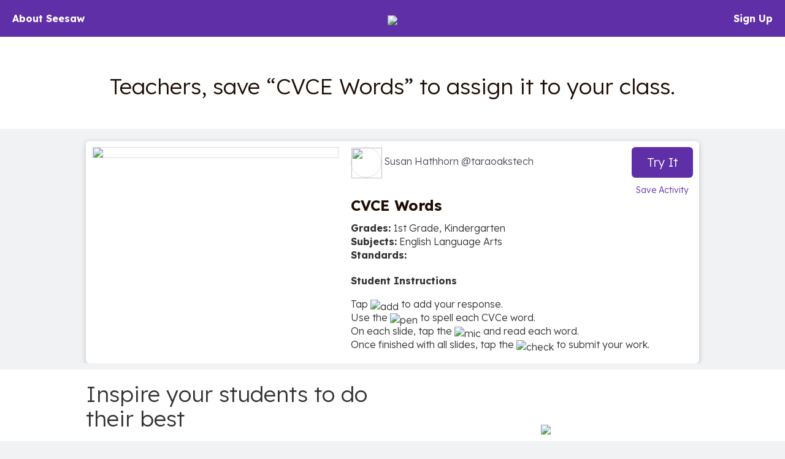

--- FILE ---
content_type: text/html; charset=UTF-8
request_url: https://app.seesaw.me/activities/7zhv8i/cvce-words
body_size: 47181
content:
<!DOCTYPE HTML>
<html>
    <head>
        <title>Resource Library</title>
        <meta name="robots" content="noimageindex" />
        <meta name="viewport" content="width=device-width, initial-scale=1.0, maximum-scale=1.0"/>
        
    
    
    
    
    

    
        <meta name="description" content="Teachers, save “CVCE Words” to assign it to your class." />
    

    <meta property="og:site_name" content="Seesaw"/>
    <meta property="og:title" content="CVCE Words – Seesaw Activity by Susan Hathhorn @taraoakstech"/>
    <meta property="og:description" content="Tap :add: to add your response.
Use the :pen: to spell each CVCe word.
On each slide, tap the :mic: and read each word.
Once finished with all slides, tap the :check: to submit your work.">
    
        <meta property="og:image" content="https://assets.seesaw.me/us-2/d/9/f/8/7/b/d9f87b5f-5f1c-4603-a8f5-d8d0873e8083.jpg:::1769373400:::1209600:::1:::F3iwhGw4ZklgtTdwtOe5cr8UujKZ5CWkQHVjIsakfgERXU10p4G2aT8Grut5DRkZ5rc8GmZQg0HWyEh3NaQpBQ.jpg"/>
        <meta name="twitter:image" content="https://assets.seesaw.me/us-2/d/9/f/8/7/b/d9f87b5f-5f1c-4603-a8f5-d8d0873e8083.jpg:::1769373400:::1209600:::1:::F3iwhGw4ZklgtTdwtOe5cr8UujKZ5CWkQHVjIsakfgERXU10p4G2aT8Grut5DRkZ5rc8GmZQg0HWyEh3NaQpBQ.jpg">
        
            <meta property="og:image:alt" content="Image of activity preview.">
            <meta name="twitter:image:alt" content="Image of activity preview.">
        
    

    
        <meta property="og:url" content="https://app.seesaw.me/activities/7zhv8i/cvce-words"/>
    

    <meta name="twitter:card" content="summary_large_image"/>
    <meta name="twitter:site" content="@Seesaw">
    <meta name="twitter:title" content="CVCE Words – Seesaw Activity by Susan Hathhorn @taraoakstech">
    <meta name="twitter:description" content="Tap :add: to add your response.
Use the :pen: to spell each CVCe word.
On each slide, tap the :mic: and read each word.
Once finished with all slides, tap the :check: to submit your work.">

    <meta name="viewport" content="width=device-width, initial-scale=1.0, maximum-scale=1.0"/>

    
    



        

        <link href='https://fonts.googleapis.com/css?family=Lexend:300,700' rel='stylesheet' type='text/css'>

        <style type="text/css">
            /*!
 * Bootstrap v3.3.1 (http://getbootstrap.com)
 * Copyright 2011-2014 Twitter, Inc.
 * Licensed under MIT (https://github.com/twbs/bootstrap/blob/master/LICENSE)
 *//*! normalize.css v3.0.2 | MIT License | git.io/normalize */html{font-family:sans-serif;-webkit-text-size-adjust:100%;-ms-text-size-adjust:100%}body{margin:0}article,aside,details,figcaption,figure,footer,header,hgroup,main,menu,nav,section,summary{display:block}audio,canvas,progress,video{display:inline-block;vertical-align:baseline}audio:not([controls]){display:none;height:0}[hidden],template{display:none}a{background-color:transparent}a:active,a:hover{outline:0}abbr[title]{border-bottom:1px dotted}b,strong{font-weight:700}dfn{font-style:italic}h1{margin:.67em 0;font-size:2em}mark{color:#000;background:#ff0}small{font-size:80%}sub,sup{position:relative;font-size:75%;line-height:0;vertical-align:baseline}sup{top:-.5em}sub{bottom:-.25em}img{border:0}svg:not(:root){overflow:hidden}figure{margin:1em 40px}hr{height:0;-webkit-box-sizing:content-box;-moz-box-sizing:content-box;box-sizing:content-box}pre{overflow:auto}code,kbd,pre,samp{font-family:monospace,monospace;font-size:1em}button,input,optgroup,select,textarea{margin:0;font:inherit;color:inherit}button{overflow:visible}button,select{text-transform:none}button,html input[type=button],input[type=reset],input[type=submit]{-webkit-appearance:button;cursor:pointer}button[disabled],html input[disabled]{cursor:default}button::-moz-focus-inner,input::-moz-focus-inner{padding:0;border:0}input{line-height:normal}input[type=checkbox],input[type=radio]{-webkit-box-sizing:border-box;-moz-box-sizing:border-box;box-sizing:border-box;padding:0}input[type=number]::-webkit-inner-spin-button,input[type=number]::-webkit-outer-spin-button{height:auto}input[type=search]{-webkit-box-sizing:content-box;-moz-box-sizing:content-box;box-sizing:content-box;-webkit-appearance:textfield}input[type=search]::-webkit-search-cancel-button,input[type=search]::-webkit-search-decoration{-webkit-appearance:none}fieldset{padding:.35em .625em .75em;margin:0 2px;border:1px solid silver}legend{padding:0;border:0}textarea{overflow:auto}optgroup{font-weight:700}table{border-spacing:0;border-collapse:collapse}td,th{padding:0}/*! Source: https://github.com/h5bp/html5-boilerplate/blob/master/src/css/main.css */@media print{*,:before,:after{color:#000!important;text-shadow:none!important;background:transparent!important;-webkit-box-shadow:none!important;box-shadow:none!important}a,a:visited{text-decoration:underline}a[href]:after{content:" (" attr(href) ")"}abbr[title]:after{content:" (" attr(title) ")"}a[href^="#"]:after,a[href^="javascript:"]:after{content:""}pre,blockquote{border:1px solid #999;page-break-inside:avoid}thead{display:table-header-group}tr,img{page-break-inside:avoid}img{max-width:100%!important}p,h2,h3{orphans:3;widows:3}h2,h3{page-break-after:avoid}select{background:#fff!important}.navbar{display:none}.btn>.caret,.dropup>.btn>.caret{border-top-color:#000!important}.label{border:1px solid #000}.table{border-collapse:collapse!important}.table td,.table th{background-color:#fff!important}.table-bordered th,.table-bordered td{border:1px solid #ddd!important}}@font-face{font-family:'Glyphicons Halflings';src:url(../fonts/glyphicons-halflings-regular.eot);src:url(../fonts/glyphicons-halflings-regular.eot?#iefix) format('embedded-opentype'),url(../fonts/glyphicons-halflings-regular.woff) format('woff'),url(../fonts/glyphicons-halflings-regular.ttf) format('truetype'),url(../fonts/glyphicons-halflings-regular.svg#glyphicons_halflingsregular) format('svg')}.glyphicon{position:relative;top:1px;display:inline-block;font-family:'Glyphicons Halflings';font-style:normal;font-weight:400;line-height:1;-webkit-font-smoothing:antialiased;-moz-osx-font-smoothing:grayscale}.glyphicon-asterisk:before{content:"\2a"}.glyphicon-plus:before{content:"\2b"}.glyphicon-euro:before,.glyphicon-eur:before{content:"\20ac"}.glyphicon-minus:before{content:"\2212"}.glyphicon-cloud:before{content:"\2601"}.glyphicon-envelope:before{content:"\2709"}.glyphicon-pencil:before{content:"\270f"}.glyphicon-glass:before{content:"\e001"}.glyphicon-music:before{content:"\e002"}.glyphicon-search:before{content:"\e003"}.glyphicon-heart:before{content:"\e005"}.glyphicon-star:before{content:"\e006"}.glyphicon-star-empty:before{content:"\e007"}.glyphicon-user:before{content:"\e008"}.glyphicon-film:before{content:"\e009"}.glyphicon-th-large:before{content:"\e010"}.glyphicon-th:before{content:"\e011"}.glyphicon-th-list:before{content:"\e012"}.glyphicon-ok:before{content:"\e013"}.glyphicon-remove:before{content:"\e014"}.glyphicon-zoom-in:before{content:"\e015"}.glyphicon-zoom-out:before{content:"\e016"}.glyphicon-off:before{content:"\e017"}.glyphicon-signal:before{content:"\e018"}.glyphicon-cog:before{content:"\e019"}.glyphicon-trash:before{content:"\e020"}.glyphicon-home:before{content:"\e021"}.glyphicon-file:before{content:"\e022"}.glyphicon-time:before{content:"\e023"}.glyphicon-road:before{content:"\e024"}.glyphicon-download-alt:before{content:"\e025"}.glyphicon-download:before{content:"\e026"}.glyphicon-upload:before{content:"\e027"}.glyphicon-inbox:before{content:"\e028"}.glyphicon-play-circle:before{content:"\e029"}.glyphicon-repeat:before{content:"\e030"}.glyphicon-refresh:before{content:"\e031"}.glyphicon-list-alt:before{content:"\e032"}.glyphicon-lock:before{content:"\e033"}.glyphicon-flag:before{content:"\e034"}.glyphicon-headphones:before{content:"\e035"}.glyphicon-volume-off:before{content:"\e036"}.glyphicon-volume-down:before{content:"\e037"}.glyphicon-volume-up:before{content:"\e038"}.glyphicon-qrcode:before{content:"\e039"}.glyphicon-barcode:before{content:"\e040"}.glyphicon-tag:before{content:"\e041"}.glyphicon-tags:before{content:"\e042"}.glyphicon-book:before{content:"\e043"}.glyphicon-bookmark:before{content:"\e044"}.glyphicon-print:before{content:"\e045"}.glyphicon-camera:before{content:"\e046"}.glyphicon-font:before{content:"\e047"}.glyphicon-bold:before{content:"\e048"}.glyphicon-italic:before{content:"\e049"}.glyphicon-text-height:before{content:"\e050"}.glyphicon-text-width:before{content:"\e051"}.glyphicon-align-left:before{content:"\e052"}.glyphicon-align-center:before{content:"\e053"}.glyphicon-align-right:before{content:"\e054"}.glyphicon-align-justify:before{content:"\e055"}.glyphicon-list:before{content:"\e056"}.glyphicon-indent-left:before{content:"\e057"}.glyphicon-indent-right:before{content:"\e058"}.glyphicon-facetime-video:before{content:"\e059"}.glyphicon-picture:before{content:"\e060"}.glyphicon-map-marker:before{content:"\e062"}.glyphicon-adjust:before{content:"\e063"}.glyphicon-tint:before{content:"\e064"}.glyphicon-edit:before{content:"\e065"}.glyphicon-share:before{content:"\e066"}.glyphicon-check:before{content:"\e067"}.glyphicon-move:before{content:"\e068"}.glyphicon-step-backward:before{content:"\e069"}.glyphicon-fast-backward:before{content:"\e070"}.glyphicon-backward:before{content:"\e071"}.glyphicon-play:before{content:"\e072"}.glyphicon-pause:before{content:"\e073"}.glyphicon-stop:before{content:"\e074"}.glyphicon-forward:before{content:"\e075"}.glyphicon-fast-forward:before{content:"\e076"}.glyphicon-step-forward:before{content:"\e077"}.glyphicon-eject:before{content:"\e078"}.glyphicon-chevron-left:before{content:"\e079"}.glyphicon-chevron-right:before{content:"\e080"}.glyphicon-plus-sign:before{content:"\e081"}.glyphicon-minus-sign:before{content:"\e082"}.glyphicon-remove-sign:before{content:"\e083"}.glyphicon-ok-sign:before{content:"\e084"}.glyphicon-question-sign:before{content:"\e085"}.glyphicon-info-sign:before{content:"\e086"}.glyphicon-screenshot:before{content:"\e087"}.glyphicon-remove-circle:before{content:"\e088"}.glyphicon-ok-circle:before{content:"\e089"}.glyphicon-ban-circle:before{content:"\e090"}.glyphicon-arrow-left:before{content:"\e091"}.glyphicon-arrow-right:before{content:"\e092"}.glyphicon-arrow-up:before{content:"\e093"}.glyphicon-arrow-down:before{content:"\e094"}.glyphicon-share-alt:before{content:"\e095"}.glyphicon-resize-full:before{content:"\e096"}.glyphicon-resize-small:before{content:"\e097"}.glyphicon-exclamation-sign:before{content:"\e101"}.glyphicon-gift:before{content:"\e102"}.glyphicon-leaf:before{content:"\e103"}.glyphicon-fire:before{content:"\e104"}.glyphicon-eye-open:before{content:"\e105"}.glyphicon-eye-close:before{content:"\e106"}.glyphicon-warning-sign:before{content:"\e107"}.glyphicon-plane:before{content:"\e108"}.glyphicon-calendar:before{content:"\e109"}.glyphicon-random:before{content:"\e110"}.glyphicon-comment:before{content:"\e111"}.glyphicon-magnet:before{content:"\e112"}.glyphicon-chevron-up:before{content:"\e113"}.glyphicon-chevron-down:before{content:"\e114"}.glyphicon-retweet:before{content:"\e115"}.glyphicon-shopping-cart:before{content:"\e116"}.glyphicon-folder-close:before{content:"\e117"}.glyphicon-folder-open:before{content:"\e118"}.glyphicon-resize-vertical:before{content:"\e119"}.glyphicon-resize-horizontal:before{content:"\e120"}.glyphicon-hdd:before{content:"\e121"}.glyphicon-bullhorn:before{content:"\e122"}.glyphicon-bell:before{content:"\e123"}.glyphicon-certificate:before{content:"\e124"}.glyphicon-thumbs-up:before{content:"\e125"}.glyphicon-thumbs-down:before{content:"\e126"}.glyphicon-hand-right:before{content:"\e127"}.glyphicon-hand-left:before{content:"\e128"}.glyphicon-hand-up:before{content:"\e129"}.glyphicon-hand-down:before{content:"\e130"}.glyphicon-circle-arrow-right:before{content:"\e131"}.glyphicon-circle-arrow-left:before{content:"\e132"}.glyphicon-circle-arrow-up:before{content:"\e133"}.glyphicon-circle-arrow-down:before{content:"\e134"}.glyphicon-globe:before{content:"\e135"}.glyphicon-wrench:before{content:"\e136"}.glyphicon-tasks:before{content:"\e137"}.glyphicon-filter:before{content:"\e138"}.glyphicon-briefcase:before{content:"\e139"}.glyphicon-fullscreen:before{content:"\e140"}.glyphicon-dashboard:before{content:"\e141"}.glyphicon-paperclip:before{content:"\e142"}.glyphicon-heart-empty:before{content:"\e143"}.glyphicon-link:before{content:"\e144"}.glyphicon-phone:before{content:"\e145"}.glyphicon-pushpin:before{content:"\e146"}.glyphicon-usd:before{content:"\e148"}.glyphicon-gbp:before{content:"\e149"}.glyphicon-sort:before{content:"\e150"}.glyphicon-sort-by-alphabet:before{content:"\e151"}.glyphicon-sort-by-alphabet-alt:before{content:"\e152"}.glyphicon-sort-by-order:before{content:"\e153"}.glyphicon-sort-by-order-alt:before{content:"\e154"}.glyphicon-sort-by-attributes:before{content:"\e155"}.glyphicon-sort-by-attributes-alt:before{content:"\e156"}.glyphicon-unchecked:before{content:"\e157"}.glyphicon-expand:before{content:"\e158"}.glyphicon-collapse-down:before{content:"\e159"}.glyphicon-collapse-up:before{content:"\e160"}.glyphicon-log-in:before{content:"\e161"}.glyphicon-flash:before{content:"\e162"}.glyphicon-log-out:before{content:"\e163"}.glyphicon-new-window:before{content:"\e164"}.glyphicon-record:before{content:"\e165"}.glyphicon-save:before{content:"\e166"}.glyphicon-open:before{content:"\e167"}.glyphicon-saved:before{content:"\e168"}.glyphicon-import:before{content:"\e169"}.glyphicon-export:before{content:"\e170"}.glyphicon-send:before{content:"\e171"}.glyphicon-floppy-disk:before{content:"\e172"}.glyphicon-floppy-saved:before{content:"\e173"}.glyphicon-floppy-remove:before{content:"\e174"}.glyphicon-floppy-save:before{content:"\e175"}.glyphicon-floppy-open:before{content:"\e176"}.glyphicon-credit-card:before{content:"\e177"}.glyphicon-transfer:before{content:"\e178"}.glyphicon-cutlery:before{content:"\e179"}.glyphicon-header:before{content:"\e180"}.glyphicon-compressed:before{content:"\e181"}.glyphicon-earphone:before{content:"\e182"}.glyphicon-phone-alt:before{content:"\e183"}.glyphicon-tower:before{content:"\e184"}.glyphicon-stats:before{content:"\e185"}.glyphicon-sd-video:before{content:"\e186"}.glyphicon-hd-video:before{content:"\e187"}.glyphicon-subtitles:before{content:"\e188"}.glyphicon-sound-stereo:before{content:"\e189"}.glyphicon-sound-dolby:before{content:"\e190"}.glyphicon-sound-5-1:before{content:"\e191"}.glyphicon-sound-6-1:before{content:"\e192"}.glyphicon-sound-7-1:before{content:"\e193"}.glyphicon-copyright-mark:before{content:"\e194"}.glyphicon-registration-mark:before{content:"\e195"}.glyphicon-cloud-download:before{content:"\e197"}.glyphicon-cloud-upload:before{content:"\e198"}.glyphicon-tree-conifer:before{content:"\e199"}.glyphicon-tree-deciduous:before{content:"\e200"}*{-webkit-box-sizing:border-box;-moz-box-sizing:border-box;box-sizing:border-box}:before,:after{-webkit-box-sizing:border-box;-moz-box-sizing:border-box;box-sizing:border-box}html{font-size:10px;-webkit-tap-highlight-color:rgba(0,0,0,0)}body{font-family:"Helvetica Neue",Helvetica,Arial,sans-serif;font-size:14px;line-height:1.42857143;color:#333;background-color:#fff}input,button,select,textarea{font-family:inherit;font-size:inherit;line-height:inherit}a{color:#337ab7;text-decoration:none}a:hover,a:focus{color:#23527c;text-decoration:underline}a:focus{outline:thin dotted;outline:5px auto -webkit-focus-ring-color;outline-offset:-2px}figure{margin:0}img{vertical-align:middle}.img-responsive,.thumbnail>img,.thumbnail a>img,.carousel-inner>.item>img,.carousel-inner>.item>a>img{display:block;max-width:100%;height:auto}.img-rounded{border-radius:6px}.img-thumbnail{display:inline-block;max-width:100%;height:auto;padding:4px;line-height:1.42857143;background-color:#fff;border:1px solid #ddd;border-radius:4px;-webkit-transition:all .2s ease-in-out;-o-transition:all .2s ease-in-out;transition:all .2s ease-in-out}.img-circle{border-radius:50%}hr{margin-top:20px;margin-bottom:20px;border:0;border-top:1px solid #eee}.sr-only{position:absolute;width:1px;height:1px;padding:0;margin:-1px;overflow:hidden;clip:rect(0,0,0,0);border:0}.sr-only-focusable:active,.sr-only-focusable:focus{position:static;width:auto;height:auto;margin:0;overflow:visible;clip:auto}h1,h2,h3,h4,h5,h6,.h1,.h2,.h3,.h4,.h5,.h6{font-family:inherit;font-weight:500;line-height:1.1;color:inherit}h1 small,h2 small,h3 small,h4 small,h5 small,h6 small,.h1 small,.h2 small,.h3 small,.h4 small,.h5 small,.h6 small,h1 .small,h2 .small,h3 .small,h4 .small,h5 .small,h6 .small,.h1 .small,.h2 .small,.h3 .small,.h4 .small,.h5 .small,.h6 .small{font-weight:400;line-height:1;color:#777}h1,.h1,h2,.h2,h3,.h3{margin-top:20px;margin-bottom:10px}h1 small,.h1 small,h2 small,.h2 small,h3 small,.h3 small,h1 .small,.h1 .small,h2 .small,.h2 .small,h3 .small,.h3 .small{font-size:65%}h4,.h4,h5,.h5,h6,.h6{margin-top:10px;margin-bottom:10px}h4 small,.h4 small,h5 small,.h5 small,h6 small,.h6 small,h4 .small,.h4 .small,h5 .small,.h5 .small,h6 .small,.h6 .small{font-size:75%}h1,.h1{font-size:36px}h2,.h2{font-size:30px}h3,.h3{font-size:24px}h4,.h4{font-size:18px}h5,.h5{font-size:14px}h6,.h6{font-size:12px}p{margin:0 0 10px}.lead{margin-bottom:20px;font-size:16px;font-weight:300;line-height:1.4}@media (min-width:768px){.lead{font-size:21px}}small,.small{font-size:85%}mark,.mark{padding:.2em;background-color:#fcf8e3}.text-left{text-align:left}.text-right{text-align:right}.text-center{text-align:center}.text-justify{text-align:justify}.text-nowrap{white-space:nowrap}.text-lowercase{text-transform:lowercase}.text-uppercase{text-transform:uppercase}.text-capitalize{text-transform:capitalize}.text-muted{color:#777}.text-primary{color:#337ab7}a.text-primary:hover{color:#286090}.text-success{color:#3c763d}a.text-success:hover{color:#2b542c}.text-info{color:#31708f}a.text-info:hover{color:#245269}.text-warning{color:#8a6d3b}a.text-warning:hover{color:#66512c}.text-danger{color:#a94442}a.text-danger:hover{color:#843534}.bg-primary{color:#fff;background-color:#337ab7}a.bg-primary:hover{background-color:#286090}.bg-success{background-color:#dff0d8}a.bg-success:hover{background-color:#c1e2b3}.bg-info{background-color:#d9edf7}a.bg-info:hover{background-color:#afd9ee}.bg-warning{background-color:#fcf8e3}a.bg-warning:hover{background-color:#f7ecb5}.bg-danger{background-color:#f2dede}a.bg-danger:hover{background-color:#e4b9b9}.page-header{padding-bottom:9px;margin:40px 0 20px;border-bottom:1px solid #eee}ul,ol{margin-top:0;margin-bottom:10px}ul ul,ol ul,ul ol,ol ol{margin-bottom:0}.list-unstyled{padding-left:0;list-style:none}.list-inline{padding-left:0;margin-left:-5px;list-style:none}.list-inline>li{display:inline-block;padding-right:5px;padding-left:5px}dl{margin-top:0;margin-bottom:20px}dt,dd{line-height:1.42857143}dt{font-weight:700}dd{margin-left:0}@media (min-width:768px){.dl-horizontal dt{float:left;width:160px;overflow:hidden;clear:left;text-align:right;text-overflow:ellipsis;white-space:nowrap}.dl-horizontal dd{margin-left:180px}}abbr[title],abbr[data-original-title]{cursor:help;border-bottom:1px dotted #777}.initialism{font-size:90%;text-transform:uppercase}blockquote{padding:10px 20px;margin:0 0 20px;font-size:17.5px;border-left:5px solid #eee}blockquote p:last-child,blockquote ul:last-child,blockquote ol:last-child{margin-bottom:0}blockquote footer,blockquote small,blockquote .small{display:block;font-size:80%;line-height:1.42857143;color:#777}blockquote footer:before,blockquote small:before,blockquote .small:before{content:'\2014 \00A0'}.blockquote-reverse,blockquote.pull-right{padding-right:15px;padding-left:0;text-align:right;border-right:5px solid #eee;border-left:0}.blockquote-reverse footer:before,blockquote.pull-right footer:before,.blockquote-reverse small:before,blockquote.pull-right small:before,.blockquote-reverse .small:before,blockquote.pull-right .small:before{content:''}.blockquote-reverse footer:after,blockquote.pull-right footer:after,.blockquote-reverse small:after,blockquote.pull-right small:after,.blockquote-reverse .small:after,blockquote.pull-right .small:after{content:'\00A0 \2014'}address{margin-bottom:20px;font-style:normal;line-height:1.42857143}code,kbd,pre,samp{font-family:Menlo,Monaco,Consolas,"Courier New",monospace}code{padding:2px 4px;font-size:90%;color:#c7254e;background-color:#f9f2f4;border-radius:4px}kbd{padding:2px 4px;font-size:90%;color:#fff;background-color:#333;border-radius:3px;-webkit-box-shadow:inset 0 -1px 0 rgba(0,0,0,.25);box-shadow:inset 0 -1px 0 rgba(0,0,0,.25)}kbd kbd{padding:0;font-size:100%;font-weight:700;-webkit-box-shadow:none;box-shadow:none}pre{display:block;padding:9.5px;margin:0 0 10px;font-size:13px;line-height:1.42857143;color:#333;word-break:break-all;word-wrap:break-word;background-color:#f5f5f5;border:1px solid #ccc;border-radius:4px}pre code{padding:0;font-size:inherit;color:inherit;white-space:pre-wrap;background-color:transparent;border-radius:0}.pre-scrollable{max-height:340px;overflow-y:scroll}.container{padding-right:15px;padding-left:15px;margin-right:auto;margin-left:auto}@media (min-width:768px){.container{width:750px}}@media (min-width:992px){.container{width:970px}}@media (min-width:1200px){.container{width:1170px}}.container-fluid{padding-right:15px;padding-left:15px;margin-right:auto;margin-left:auto}.row{margin-right:-15px;margin-left:-15px}.col-xs-1,.col-sm-1,.col-md-1,.col-lg-1,.col-xs-2,.col-sm-2,.col-md-2,.col-lg-2,.col-xs-3,.col-sm-3,.col-md-3,.col-lg-3,.col-xs-4,.col-sm-4,.col-md-4,.col-lg-4,.col-xs-5,.col-sm-5,.col-md-5,.col-lg-5,.col-xs-6,.col-sm-6,.col-md-6,.col-lg-6,.col-xs-7,.col-sm-7,.col-md-7,.col-lg-7,.col-xs-8,.col-sm-8,.col-md-8,.col-lg-8,.col-xs-9,.col-sm-9,.col-md-9,.col-lg-9,.col-xs-10,.col-sm-10,.col-md-10,.col-lg-10,.col-xs-11,.col-sm-11,.col-md-11,.col-lg-11,.col-xs-12,.col-sm-12,.col-md-12,.col-lg-12{position:relative;min-height:1px;padding-right:15px;padding-left:15px}.col-xs-1,.col-xs-2,.col-xs-3,.col-xs-4,.col-xs-5,.col-xs-6,.col-xs-7,.col-xs-8,.col-xs-9,.col-xs-10,.col-xs-11,.col-xs-12{float:left}.col-xs-12{width:100%}.col-xs-11{width:91.66666667%}.col-xs-10{width:83.33333333%}.col-xs-9{width:75%}.col-xs-8{width:66.66666667%}.col-xs-7{width:58.33333333%}.col-xs-6{width:50%}.col-xs-5{width:41.66666667%}.col-xs-4{width:33.33333333%}.col-xs-3{width:25%}.col-xs-2{width:16.66666667%}.col-xs-1{width:8.33333333%}.col-xs-pull-12{right:100%}.col-xs-pull-11{right:91.66666667%}.col-xs-pull-10{right:83.33333333%}.col-xs-pull-9{right:75%}.col-xs-pull-8{right:66.66666667%}.col-xs-pull-7{right:58.33333333%}.col-xs-pull-6{right:50%}.col-xs-pull-5{right:41.66666667%}.col-xs-pull-4{right:33.33333333%}.col-xs-pull-3{right:25%}.col-xs-pull-2{right:16.66666667%}.col-xs-pull-1{right:8.33333333%}.col-xs-pull-0{right:auto}.col-xs-push-12{left:100%}.col-xs-push-11{left:91.66666667%}.col-xs-push-10{left:83.33333333%}.col-xs-push-9{left:75%}.col-xs-push-8{left:66.66666667%}.col-xs-push-7{left:58.33333333%}.col-xs-push-6{left:50%}.col-xs-push-5{left:41.66666667%}.col-xs-push-4{left:33.33333333%}.col-xs-push-3{left:25%}.col-xs-push-2{left:16.66666667%}.col-xs-push-1{left:8.33333333%}.col-xs-push-0{left:auto}.col-xs-offset-12{margin-left:100%}.col-xs-offset-11{margin-left:91.66666667%}.col-xs-offset-10{margin-left:83.33333333%}.col-xs-offset-9{margin-left:75%}.col-xs-offset-8{margin-left:66.66666667%}.col-xs-offset-7{margin-left:58.33333333%}.col-xs-offset-6{margin-left:50%}.col-xs-offset-5{margin-left:41.66666667%}.col-xs-offset-4{margin-left:33.33333333%}.col-xs-offset-3{margin-left:25%}.col-xs-offset-2{margin-left:16.66666667%}.col-xs-offset-1{margin-left:8.33333333%}.col-xs-offset-0{margin-left:0}@media (min-width:768px){.col-sm-1,.col-sm-2,.col-sm-3,.col-sm-4,.col-sm-5,.col-sm-6,.col-sm-7,.col-sm-8,.col-sm-9,.col-sm-10,.col-sm-11,.col-sm-12{float:left}.col-sm-12{width:100%}.col-sm-11{width:91.66666667%}.col-sm-10{width:83.33333333%}.col-sm-9{width:75%}.col-sm-8{width:66.66666667%}.col-sm-7{width:58.33333333%}.col-sm-6{width:50%}.col-sm-5{width:41.66666667%}.col-sm-4{width:33.33333333%}.col-sm-3{width:25%}.col-sm-2{width:16.66666667%}.col-sm-1{width:8.33333333%}.col-sm-pull-12{right:100%}.col-sm-pull-11{right:91.66666667%}.col-sm-pull-10{right:83.33333333%}.col-sm-pull-9{right:75%}.col-sm-pull-8{right:66.66666667%}.col-sm-pull-7{right:58.33333333%}.col-sm-pull-6{right:50%}.col-sm-pull-5{right:41.66666667%}.col-sm-pull-4{right:33.33333333%}.col-sm-pull-3{right:25%}.col-sm-pull-2{right:16.66666667%}.col-sm-pull-1{right:8.33333333%}.col-sm-pull-0{right:auto}.col-sm-push-12{left:100%}.col-sm-push-11{left:91.66666667%}.col-sm-push-10{left:83.33333333%}.col-sm-push-9{left:75%}.col-sm-push-8{left:66.66666667%}.col-sm-push-7{left:58.33333333%}.col-sm-push-6{left:50%}.col-sm-push-5{left:41.66666667%}.col-sm-push-4{left:33.33333333%}.col-sm-push-3{left:25%}.col-sm-push-2{left:16.66666667%}.col-sm-push-1{left:8.33333333%}.col-sm-push-0{left:auto}.col-sm-offset-12{margin-left:100%}.col-sm-offset-11{margin-left:91.66666667%}.col-sm-offset-10{margin-left:83.33333333%}.col-sm-offset-9{margin-left:75%}.col-sm-offset-8{margin-left:66.66666667%}.col-sm-offset-7{margin-left:58.33333333%}.col-sm-offset-6{margin-left:50%}.col-sm-offset-5{margin-left:41.66666667%}.col-sm-offset-4{margin-left:33.33333333%}.col-sm-offset-3{margin-left:25%}.col-sm-offset-2{margin-left:16.66666667%}.col-sm-offset-1{margin-left:8.33333333%}.col-sm-offset-0{margin-left:0}}@media (min-width:992px){.col-md-1,.col-md-2,.col-md-3,.col-md-4,.col-md-5,.col-md-6,.col-md-7,.col-md-8,.col-md-9,.col-md-10,.col-md-11,.col-md-12{float:left}.col-md-12{width:100%}.col-md-11{width:91.66666667%}.col-md-10{width:83.33333333%}.col-md-9{width:75%}.col-md-8{width:66.66666667%}.col-md-7{width:58.33333333%}.col-md-6{width:50%}.col-md-5{width:41.66666667%}.col-md-4{width:33.33333333%}.col-md-3{width:25%}.col-md-2{width:16.66666667%}.col-md-1{width:8.33333333%}.col-md-pull-12{right:100%}.col-md-pull-11{right:91.66666667%}.col-md-pull-10{right:83.33333333%}.col-md-pull-9{right:75%}.col-md-pull-8{right:66.66666667%}.col-md-pull-7{right:58.33333333%}.col-md-pull-6{right:50%}.col-md-pull-5{right:41.66666667%}.col-md-pull-4{right:33.33333333%}.col-md-pull-3{right:25%}.col-md-pull-2{right:16.66666667%}.col-md-pull-1{right:8.33333333%}.col-md-pull-0{right:auto}.col-md-push-12{left:100%}.col-md-push-11{left:91.66666667%}.col-md-push-10{left:83.33333333%}.col-md-push-9{left:75%}.col-md-push-8{left:66.66666667%}.col-md-push-7{left:58.33333333%}.col-md-push-6{left:50%}.col-md-push-5{left:41.66666667%}.col-md-push-4{left:33.33333333%}.col-md-push-3{left:25%}.col-md-push-2{left:16.66666667%}.col-md-push-1{left:8.33333333%}.col-md-push-0{left:auto}.col-md-offset-12{margin-left:100%}.col-md-offset-11{margin-left:91.66666667%}.col-md-offset-10{margin-left:83.33333333%}.col-md-offset-9{margin-left:75%}.col-md-offset-8{margin-left:66.66666667%}.col-md-offset-7{margin-left:58.33333333%}.col-md-offset-6{margin-left:50%}.col-md-offset-5{margin-left:41.66666667%}.col-md-offset-4{margin-left:33.33333333%}.col-md-offset-3{margin-left:25%}.col-md-offset-2{margin-left:16.66666667%}.col-md-offset-1{margin-left:8.33333333%}.col-md-offset-0{margin-left:0}}@media (min-width:1200px){.col-lg-1,.col-lg-2,.col-lg-3,.col-lg-4,.col-lg-5,.col-lg-6,.col-lg-7,.col-lg-8,.col-lg-9,.col-lg-10,.col-lg-11,.col-lg-12{float:left}.col-lg-12{width:100%}.col-lg-11{width:91.66666667%}.col-lg-10{width:83.33333333%}.col-lg-9{width:75%}.col-lg-8{width:66.66666667%}.col-lg-7{width:58.33333333%}.col-lg-6{width:50%}.col-lg-5{width:41.66666667%}.col-lg-4{width:33.33333333%}.col-lg-3{width:25%}.col-lg-2{width:16.66666667%}.col-lg-1{width:8.33333333%}.col-lg-pull-12{right:100%}.col-lg-pull-11{right:91.66666667%}.col-lg-pull-10{right:83.33333333%}.col-lg-pull-9{right:75%}.col-lg-pull-8{right:66.66666667%}.col-lg-pull-7{right:58.33333333%}.col-lg-pull-6{right:50%}.col-lg-pull-5{right:41.66666667%}.col-lg-pull-4{right:33.33333333%}.col-lg-pull-3{right:25%}.col-lg-pull-2{right:16.66666667%}.col-lg-pull-1{right:8.33333333%}.col-lg-pull-0{right:auto}.col-lg-push-12{left:100%}.col-lg-push-11{left:91.66666667%}.col-lg-push-10{left:83.33333333%}.col-lg-push-9{left:75%}.col-lg-push-8{left:66.66666667%}.col-lg-push-7{left:58.33333333%}.col-lg-push-6{left:50%}.col-lg-push-5{left:41.66666667%}.col-lg-push-4{left:33.33333333%}.col-lg-push-3{left:25%}.col-lg-push-2{left:16.66666667%}.col-lg-push-1{left:8.33333333%}.col-lg-push-0{left:auto}.col-lg-offset-12{margin-left:100%}.col-lg-offset-11{margin-left:91.66666667%}.col-lg-offset-10{margin-left:83.33333333%}.col-lg-offset-9{margin-left:75%}.col-lg-offset-8{margin-left:66.66666667%}.col-lg-offset-7{margin-left:58.33333333%}.col-lg-offset-6{margin-left:50%}.col-lg-offset-5{margin-left:41.66666667%}.col-lg-offset-4{margin-left:33.33333333%}.col-lg-offset-3{margin-left:25%}.col-lg-offset-2{margin-left:16.66666667%}.col-lg-offset-1{margin-left:8.33333333%}.col-lg-offset-0{margin-left:0}}table{background-color:transparent}caption{padding-top:8px;padding-bottom:8px;color:#777;text-align:left}th{text-align:left}.table{width:100%;max-width:100%;margin-bottom:20px}.table>thead>tr>th,.table>tbody>tr>th,.table>tfoot>tr>th,.table>thead>tr>td,.table>tbody>tr>td,.table>tfoot>tr>td{padding:8px;line-height:1.42857143;vertical-align:top;border-top:1px solid #ddd}.table>thead>tr>th{vertical-align:bottom;border-bottom:2px solid #ddd}.table>caption+thead>tr:first-child>th,.table>colgroup+thead>tr:first-child>th,.table>thead:first-child>tr:first-child>th,.table>caption+thead>tr:first-child>td,.table>colgroup+thead>tr:first-child>td,.table>thead:first-child>tr:first-child>td{border-top:0}.table>tbody+tbody{border-top:2px solid #ddd}.table .table{background-color:#fff}.table-condensed>thead>tr>th,.table-condensed>tbody>tr>th,.table-condensed>tfoot>tr>th,.table-condensed>thead>tr>td,.table-condensed>tbody>tr>td,.table-condensed>tfoot>tr>td{padding:5px}.table-bordered{border:1px solid #ddd}.table-bordered>thead>tr>th,.table-bordered>tbody>tr>th,.table-bordered>tfoot>tr>th,.table-bordered>thead>tr>td,.table-bordered>tbody>tr>td,.table-bordered>tfoot>tr>td{border:1px solid #ddd}.table-bordered>thead>tr>th,.table-bordered>thead>tr>td{border-bottom-width:2px}.table-striped>tbody>tr:nth-child(odd){background-color:#f9f9f9}.table-hover>tbody>tr:hover{background-color:#f5f5f5}table col[class*=col-]{position:static;display:table-column;float:none}table td[class*=col-],table th[class*=col-]{position:static;display:table-cell;float:none}.table>thead>tr>td.active,.table>tbody>tr>td.active,.table>tfoot>tr>td.active,.table>thead>tr>th.active,.table>tbody>tr>th.active,.table>tfoot>tr>th.active,.table>thead>tr.active>td,.table>tbody>tr.active>td,.table>tfoot>tr.active>td,.table>thead>tr.active>th,.table>tbody>tr.active>th,.table>tfoot>tr.active>th{background-color:#f5f5f5}.table-hover>tbody>tr>td.active:hover,.table-hover>tbody>tr>th.active:hover,.table-hover>tbody>tr.active:hover>td,.table-hover>tbody>tr:hover>.active,.table-hover>tbody>tr.active:hover>th{background-color:#e8e8e8}.table>thead>tr>td.success,.table>tbody>tr>td.success,.table>tfoot>tr>td.success,.table>thead>tr>th.success,.table>tbody>tr>th.success,.table>tfoot>tr>th.success,.table>thead>tr.success>td,.table>tbody>tr.success>td,.table>tfoot>tr.success>td,.table>thead>tr.success>th,.table>tbody>tr.success>th,.table>tfoot>tr.success>th{background-color:#dff0d8}.table-hover>tbody>tr>td.success:hover,.table-hover>tbody>tr>th.success:hover,.table-hover>tbody>tr.success:hover>td,.table-hover>tbody>tr:hover>.success,.table-hover>tbody>tr.success:hover>th{background-color:#d0e9c6}.table>thead>tr>td.info,.table>tbody>tr>td.info,.table>tfoot>tr>td.info,.table>thead>tr>th.info,.table>tbody>tr>th.info,.table>tfoot>tr>th.info,.table>thead>tr.info>td,.table>tbody>tr.info>td,.table>tfoot>tr.info>td,.table>thead>tr.info>th,.table>tbody>tr.info>th,.table>tfoot>tr.info>th{background-color:#d9edf7}.table-hover>tbody>tr>td.info:hover,.table-hover>tbody>tr>th.info:hover,.table-hover>tbody>tr.info:hover>td,.table-hover>tbody>tr:hover>.info,.table-hover>tbody>tr.info:hover>th{background-color:#c4e3f3}.table>thead>tr>td.warning,.table>tbody>tr>td.warning,.table>tfoot>tr>td.warning,.table>thead>tr>th.warning,.table>tbody>tr>th.warning,.table>tfoot>tr>th.warning,.table>thead>tr.warning>td,.table>tbody>tr.warning>td,.table>tfoot>tr.warning>td,.table>thead>tr.warning>th,.table>tbody>tr.warning>th,.table>tfoot>tr.warning>th{background-color:#fcf8e3}.table-hover>tbody>tr>td.warning:hover,.table-hover>tbody>tr>th.warning:hover,.table-hover>tbody>tr.warning:hover>td,.table-hover>tbody>tr:hover>.warning,.table-hover>tbody>tr.warning:hover>th{background-color:#faf2cc}.table>thead>tr>td.danger,.table>tbody>tr>td.danger,.table>tfoot>tr>td.danger,.table>thead>tr>th.danger,.table>tbody>tr>th.danger,.table>tfoot>tr>th.danger,.table>thead>tr.danger>td,.table>tbody>tr.danger>td,.table>tfoot>tr.danger>td,.table>thead>tr.danger>th,.table>tbody>tr.danger>th,.table>tfoot>tr.danger>th{background-color:#f2dede}.table-hover>tbody>tr>td.danger:hover,.table-hover>tbody>tr>th.danger:hover,.table-hover>tbody>tr.danger:hover>td,.table-hover>tbody>tr:hover>.danger,.table-hover>tbody>tr.danger:hover>th{background-color:#ebcccc}.table-responsive{min-height:.01%;overflow-x:auto}@media screen and (max-width:767px){.table-responsive{width:100%;margin-bottom:15px;overflow-y:hidden;-ms-overflow-style:-ms-autohiding-scrollbar;border:1px solid #ddd}.table-responsive>.table{margin-bottom:0}.table-responsive>.table>thead>tr>th,.table-responsive>.table>tbody>tr>th,.table-responsive>.table>tfoot>tr>th,.table-responsive>.table>thead>tr>td,.table-responsive>.table>tbody>tr>td,.table-responsive>.table>tfoot>tr>td{white-space:nowrap}.table-responsive>.table-bordered{border:0}.table-responsive>.table-bordered>thead>tr>th:first-child,.table-responsive>.table-bordered>tbody>tr>th:first-child,.table-responsive>.table-bordered>tfoot>tr>th:first-child,.table-responsive>.table-bordered>thead>tr>td:first-child,.table-responsive>.table-bordered>tbody>tr>td:first-child,.table-responsive>.table-bordered>tfoot>tr>td:first-child{border-left:0}.table-responsive>.table-bordered>thead>tr>th:last-child,.table-responsive>.table-bordered>tbody>tr>th:last-child,.table-responsive>.table-bordered>tfoot>tr>th:last-child,.table-responsive>.table-bordered>thead>tr>td:last-child,.table-responsive>.table-bordered>tbody>tr>td:last-child,.table-responsive>.table-bordered>tfoot>tr>td:last-child{border-right:0}.table-responsive>.table-bordered>tbody>tr:last-child>th,.table-responsive>.table-bordered>tfoot>tr:last-child>th,.table-responsive>.table-bordered>tbody>tr:last-child>td,.table-responsive>.table-bordered>tfoot>tr:last-child>td{border-bottom:0}}fieldset{min-width:0;padding:0;margin:0;border:0}legend{display:block;width:100%;padding:0;margin-bottom:20px;font-size:21px;line-height:inherit;color:#333;border:0;border-bottom:1px solid #e5e5e5}label{display:inline-block;max-width:100%;margin-bottom:5px;font-weight:700}input[type=search]{-webkit-box-sizing:border-box;-moz-box-sizing:border-box;box-sizing:border-box}input[type=radio],input[type=checkbox]{margin:4px 0 0;margin-top:1px \9;line-height:normal}input[type=file]{display:block}input[type=range]{display:block;width:100%}select[multiple],select[size]{height:auto}input[type=file]:focus,input[type=radio]:focus,input[type=checkbox]:focus{outline:thin dotted;outline:5px auto -webkit-focus-ring-color;outline-offset:-2px}output{display:block;padding-top:7px;font-size:14px;line-height:1.42857143;color:#555}.form-control{display:block;width:100%;height:34px;padding:6px 12px;font-size:14px;line-height:1.42857143;color:#555;background-color:#fff;background-image:none;border:1px solid #ccc;border-radius:4px;-webkit-box-shadow:inset 0 1px 1px rgba(0,0,0,.075);box-shadow:inset 0 1px 1px rgba(0,0,0,.075);-webkit-transition:border-color ease-in-out .15s,-webkit-box-shadow ease-in-out .15s;-o-transition:border-color ease-in-out .15s,box-shadow ease-in-out .15s;transition:border-color ease-in-out .15s,box-shadow ease-in-out .15s}.form-control:focus{border-color:#66afe9;outline:0;-webkit-box-shadow:inset 0 1px 1px rgba(0,0,0,.075),0 0 8px rgba(102,175,233,.6);box-shadow:inset 0 1px 1px rgba(0,0,0,.075),0 0 8px rgba(102,175,233,.6)}.form-control::-moz-placeholder{color:#999;opacity:1}.form-control:-ms-input-placeholder{color:#999}.form-control::-webkit-input-placeholder{color:#999}.form-control[disabled],.form-control[readonly],fieldset[disabled] .form-control{cursor:not-allowed;background-color:#eee;opacity:1}textarea.form-control{height:auto}input[type=search]{-webkit-appearance:none}@media screen and (-webkit-min-device-pixel-ratio:0){input[type=date],input[type=time],input[type=datetime-local],input[type=month]{line-height:34px}input[type=date].input-sm,input[type=time].input-sm,input[type=datetime-local].input-sm,input[type=month].input-sm{line-height:30px}input[type=date].input-lg,input[type=time].input-lg,input[type=datetime-local].input-lg,input[type=month].input-lg{line-height:46px}}.form-group{margin-bottom:15px}.radio,.checkbox{position:relative;display:block;margin-top:10px;margin-bottom:10px}.radio label,.checkbox label{min-height:20px;padding-left:20px;margin-bottom:0;font-weight:400;cursor:pointer}.radio input[type=radio],.radio-inline input[type=radio],.checkbox input[type=checkbox],.checkbox-inline input[type=checkbox]{position:absolute;margin-top:4px \9;margin-left:-20px}.radio+.radio,.checkbox+.checkbox{margin-top:-5px}.radio-inline,.checkbox-inline{display:inline-block;padding-left:20px;margin-bottom:0;font-weight:400;vertical-align:middle;cursor:pointer}.radio-inline+.radio-inline,.checkbox-inline+.checkbox-inline{margin-top:0;margin-left:10px}input[type=radio][disabled],input[type=checkbox][disabled],input[type=radio].disabled,input[type=checkbox].disabled,fieldset[disabled] input[type=radio],fieldset[disabled] input[type=checkbox]{cursor:not-allowed}.radio-inline.disabled,.checkbox-inline.disabled,fieldset[disabled] .radio-inline,fieldset[disabled] .checkbox-inline{cursor:not-allowed}.radio.disabled label,.checkbox.disabled label,fieldset[disabled] .radio label,fieldset[disabled] .checkbox label{cursor:not-allowed}.form-control-static{padding-top:7px;padding-bottom:7px;margin-bottom:0}.form-control-static.input-lg,.form-control-static.input-sm{padding-right:0;padding-left:0}.input-sm,.form-group-sm .form-control{height:30px;padding:5px 10px;font-size:12px;line-height:1.5;border-radius:3px}select.input-sm,select.form-group-sm .form-control{height:30px;line-height:30px}textarea.input-sm,textarea.form-group-sm .form-control,select[multiple].input-sm,select[multiple].form-group-sm .form-control{height:auto}.input-lg,.form-group-lg .form-control{height:46px;padding:10px 16px;font-size:18px;line-height:1.33;border-radius:6px}select.input-lg,select.form-group-lg .form-control{height:46px;line-height:46px}textarea.input-lg,textarea.form-group-lg .form-control,select[multiple].input-lg,select[multiple].form-group-lg .form-control{height:auto}.has-feedback{position:relative}.has-feedback .form-control{padding-right:42.5px}.form-control-feedback{position:absolute;top:0;right:0;z-index:2;display:block;width:34px;height:34px;line-height:34px;text-align:center;pointer-events:none}.input-lg+.form-control-feedback{width:46px;height:46px;line-height:46px}.input-sm+.form-control-feedback{width:30px;height:30px;line-height:30px}.has-success .help-block,.has-success .control-label,.has-success .radio,.has-success .checkbox,.has-success .radio-inline,.has-success .checkbox-inline,.has-success.radio label,.has-success.checkbox label,.has-success.radio-inline label,.has-success.checkbox-inline label{color:#3c763d}.has-success .form-control{border-color:#3c763d;-webkit-box-shadow:inset 0 1px 1px rgba(0,0,0,.075);box-shadow:inset 0 1px 1px rgba(0,0,0,.075)}.has-success .form-control:focus{border-color:#2b542c;-webkit-box-shadow:inset 0 1px 1px rgba(0,0,0,.075),0 0 6px #67b168;box-shadow:inset 0 1px 1px rgba(0,0,0,.075),0 0 6px #67b168}.has-success .input-group-addon{color:#3c763d;background-color:#dff0d8;border-color:#3c763d}.has-success .form-control-feedback{color:#3c763d}.has-warning .help-block,.has-warning .control-label,.has-warning .radio,.has-warning .checkbox,.has-warning .radio-inline,.has-warning .checkbox-inline,.has-warning.radio label,.has-warning.checkbox label,.has-warning.radio-inline label,.has-warning.checkbox-inline label{color:#8a6d3b}.has-warning .form-control{border-color:#8a6d3b;-webkit-box-shadow:inset 0 1px 1px rgba(0,0,0,.075);box-shadow:inset 0 1px 1px rgba(0,0,0,.075)}.has-warning .form-control:focus{border-color:#66512c;-webkit-box-shadow:inset 0 1px 1px rgba(0,0,0,.075),0 0 6px #c0a16b;box-shadow:inset 0 1px 1px rgba(0,0,0,.075),0 0 6px #c0a16b}.has-warning .input-group-addon{color:#8a6d3b;background-color:#fcf8e3;border-color:#8a6d3b}.has-warning .form-control-feedback{color:#8a6d3b}.has-error .help-block,.has-error .control-label,.has-error .radio,.has-error .checkbox,.has-error .radio-inline,.has-error .checkbox-inline,.has-error.radio label,.has-error.checkbox label,.has-error.radio-inline label,.has-error.checkbox-inline label{color:#a94442}.has-error .form-control{border-color:#a94442;-webkit-box-shadow:inset 0 1px 1px rgba(0,0,0,.075);box-shadow:inset 0 1px 1px rgba(0,0,0,.075)}.has-error .form-control:focus{border-color:#843534;-webkit-box-shadow:inset 0 1px 1px rgba(0,0,0,.075),0 0 6px #ce8483;box-shadow:inset 0 1px 1px rgba(0,0,0,.075),0 0 6px #ce8483}.has-error .input-group-addon{color:#a94442;background-color:#f2dede;border-color:#a94442}.has-error .form-control-feedback{color:#a94442}.has-feedback label~.form-control-feedback{top:25px}.has-feedback label.sr-only~.form-control-feedback{top:0}.help-block{display:block;margin-top:5px;margin-bottom:10px;color:#737373}@media (min-width:768px){.form-inline .form-group{display:inline-block;margin-bottom:0;vertical-align:middle}.form-inline .form-control{display:inline-block;width:auto;vertical-align:middle}.form-inline .form-control-static{display:inline-block}.form-inline .input-group{display:inline-table;vertical-align:middle}.form-inline .input-group .input-group-addon,.form-inline .input-group .input-group-btn,.form-inline .input-group .form-control{width:auto}.form-inline .input-group>.form-control{width:100%}.form-inline .control-label{margin-bottom:0;vertical-align:middle}.form-inline .radio,.form-inline .checkbox{display:inline-block;margin-top:0;margin-bottom:0;vertical-align:middle}.form-inline .radio label,.form-inline .checkbox label{padding-left:0}.form-inline .radio input[type=radio],.form-inline .checkbox input[type=checkbox]{position:relative;margin-left:0}.form-inline .has-feedback .form-control-feedback{top:0}}.form-horizontal .radio,.form-horizontal .checkbox,.form-horizontal .radio-inline,.form-horizontal .checkbox-inline{padding-top:7px;margin-top:0;margin-bottom:0}.form-horizontal .radio,.form-horizontal .checkbox{min-height:27px}.form-horizontal .form-group{margin-right:-15px;margin-left:-15px}@media (min-width:768px){.form-horizontal .control-label{padding-top:7px;margin-bottom:0;text-align:right}}.form-horizontal .has-feedback .form-control-feedback{right:15px}@media (min-width:768px){.form-horizontal .form-group-lg .control-label{padding-top:14.3px}}@media (min-width:768px){.form-horizontal .form-group-sm .control-label{padding-top:6px}}.btn{display:inline-block;padding:6px 12px;margin-bottom:0;font-size:14px;font-weight:400;line-height:1.42857143;text-align:center;white-space:nowrap;vertical-align:middle;-ms-touch-action:manipulation;touch-action:manipulation;cursor:pointer;-webkit-user-select:none;-moz-user-select:none;-ms-user-select:none;user-select:none;background-image:none;border:1px solid transparent;border-radius:4px}.btn:focus,.btn:active:focus,.btn.active:focus,.btn.focus,.btn:active.focus,.btn.active.focus{outline:thin dotted;outline:5px auto -webkit-focus-ring-color;outline-offset:-2px}.btn:hover,.btn:focus,.btn.focus{color:#333;text-decoration:none}.btn:active,.btn.active{background-image:none;outline:0;-webkit-box-shadow:inset 0 3px 5px rgba(0,0,0,.125);box-shadow:inset 0 3px 5px rgba(0,0,0,.125)}.btn.disabled,.btn[disabled],fieldset[disabled] .btn{pointer-events:none;cursor:not-allowed;filter:alpha(opacity=65);-webkit-box-shadow:none;box-shadow:none;opacity:.65}.btn-default{color:#333;background-color:#fff;border-color:#ccc}.btn-default:hover,.btn-default:focus,.btn-default.focus,.btn-default:active,.btn-default.active,.open>.dropdown-toggle.btn-default{color:#333;background-color:#e6e6e6;border-color:#adadad}.btn-default:active,.btn-default.active,.open>.dropdown-toggle.btn-default{background-image:none}.btn-default.disabled,.btn-default[disabled],fieldset[disabled] .btn-default,.btn-default.disabled:hover,.btn-default[disabled]:hover,fieldset[disabled] .btn-default:hover,.btn-default.disabled:focus,.btn-default[disabled]:focus,fieldset[disabled] .btn-default:focus,.btn-default.disabled.focus,.btn-default[disabled].focus,fieldset[disabled] .btn-default.focus,.btn-default.disabled:active,.btn-default[disabled]:active,fieldset[disabled] .btn-default:active,.btn-default.disabled.active,.btn-default[disabled].active,fieldset[disabled] .btn-default.active{background-color:#fff;border-color:#ccc}.btn-default .badge{color:#fff;background-color:#333}.btn-primary{color:#fff;background-color:#337ab7;border-color:#2e6da4}.btn-primary:hover,.btn-primary:focus,.btn-primary.focus,.btn-primary:active,.btn-primary.active,.open>.dropdown-toggle.btn-primary{color:#fff;background-color:#286090;border-color:#204d74}.btn-primary:active,.btn-primary.active,.open>.dropdown-toggle.btn-primary{background-image:none}.btn-primary.disabled,.btn-primary[disabled],fieldset[disabled] .btn-primary,.btn-primary.disabled:hover,.btn-primary[disabled]:hover,fieldset[disabled] .btn-primary:hover,.btn-primary.disabled:focus,.btn-primary[disabled]:focus,fieldset[disabled] .btn-primary:focus,.btn-primary.disabled.focus,.btn-primary[disabled].focus,fieldset[disabled] .btn-primary.focus,.btn-primary.disabled:active,.btn-primary[disabled]:active,fieldset[disabled] .btn-primary:active,.btn-primary.disabled.active,.btn-primary[disabled].active,fieldset[disabled] .btn-primary.active{background-color:#337ab7;border-color:#2e6da4}.btn-primary .badge{color:#337ab7;background-color:#fff}.btn-success{color:#fff;background-color:#5cb85c;border-color:#4cae4c}.btn-success:hover,.btn-success:focus,.btn-success.focus,.btn-success:active,.btn-success.active,.open>.dropdown-toggle.btn-success{color:#fff;background-color:#449d44;border-color:#398439}.btn-success:active,.btn-success.active,.open>.dropdown-toggle.btn-success{background-image:none}.btn-success.disabled,.btn-success[disabled],fieldset[disabled] .btn-success,.btn-success.disabled:hover,.btn-success[disabled]:hover,fieldset[disabled] .btn-success:hover,.btn-success.disabled:focus,.btn-success[disabled]:focus,fieldset[disabled] .btn-success:focus,.btn-success.disabled.focus,.btn-success[disabled].focus,fieldset[disabled] .btn-success.focus,.btn-success.disabled:active,.btn-success[disabled]:active,fieldset[disabled] .btn-success:active,.btn-success.disabled.active,.btn-success[disabled].active,fieldset[disabled] .btn-success.active{background-color:#5cb85c;border-color:#4cae4c}.btn-success .badge{color:#5cb85c;background-color:#fff}.btn-info{color:#fff;background-color:#5bc0de;border-color:#46b8da}.btn-info:hover,.btn-info:focus,.btn-info.focus,.btn-info:active,.btn-info.active,.open>.dropdown-toggle.btn-info{color:#fff;background-color:#31b0d5;border-color:#269abc}.btn-info:active,.btn-info.active,.open>.dropdown-toggle.btn-info{background-image:none}.btn-info.disabled,.btn-info[disabled],fieldset[disabled] .btn-info,.btn-info.disabled:hover,.btn-info[disabled]:hover,fieldset[disabled] .btn-info:hover,.btn-info.disabled:focus,.btn-info[disabled]:focus,fieldset[disabled] .btn-info:focus,.btn-info.disabled.focus,.btn-info[disabled].focus,fieldset[disabled] .btn-info.focus,.btn-info.disabled:active,.btn-info[disabled]:active,fieldset[disabled] .btn-info:active,.btn-info.disabled.active,.btn-info[disabled].active,fieldset[disabled] .btn-info.active{background-color:#5bc0de;border-color:#46b8da}.btn-info .badge{color:#5bc0de;background-color:#fff}.btn-warning{color:#fff;background-color:#f0ad4e;border-color:#eea236}.btn-warning:hover,.btn-warning:focus,.btn-warning.focus,.btn-warning:active,.btn-warning.active,.open>.dropdown-toggle.btn-warning{color:#fff;background-color:#ec971f;border-color:#d58512}.btn-warning:active,.btn-warning.active,.open>.dropdown-toggle.btn-warning{background-image:none}.btn-warning.disabled,.btn-warning[disabled],fieldset[disabled] .btn-warning,.btn-warning.disabled:hover,.btn-warning[disabled]:hover,fieldset[disabled] .btn-warning:hover,.btn-warning.disabled:focus,.btn-warning[disabled]:focus,fieldset[disabled] .btn-warning:focus,.btn-warning.disabled.focus,.btn-warning[disabled].focus,fieldset[disabled] .btn-warning.focus,.btn-warning.disabled:active,.btn-warning[disabled]:active,fieldset[disabled] .btn-warning:active,.btn-warning.disabled.active,.btn-warning[disabled].active,fieldset[disabled] .btn-warning.active{background-color:#f0ad4e;border-color:#eea236}.btn-warning .badge{color:#f0ad4e;background-color:#fff}.btn-danger{color:#fff;background-color:#d9534f;border-color:#d43f3a}.btn-danger:hover,.btn-danger:focus,.btn-danger.focus,.btn-danger:active,.btn-danger.active,.open>.dropdown-toggle.btn-danger{color:#fff;background-color:#c9302c;border-color:#ac2925}.btn-danger:active,.btn-danger.active,.open>.dropdown-toggle.btn-danger{background-image:none}.btn-danger.disabled,.btn-danger[disabled],fieldset[disabled] .btn-danger,.btn-danger.disabled:hover,.btn-danger[disabled]:hover,fieldset[disabled] .btn-danger:hover,.btn-danger.disabled:focus,.btn-danger[disabled]:focus,fieldset[disabled] .btn-danger:focus,.btn-danger.disabled.focus,.btn-danger[disabled].focus,fieldset[disabled] .btn-danger.focus,.btn-danger.disabled:active,.btn-danger[disabled]:active,fieldset[disabled] .btn-danger:active,.btn-danger.disabled.active,.btn-danger[disabled].active,fieldset[disabled] .btn-danger.active{background-color:#d9534f;border-color:#d43f3a}.btn-danger .badge{color:#d9534f;background-color:#fff}.btn-link{font-weight:400;color:#337ab7;border-radius:0}.btn-link,.btn-link:active,.btn-link.active,.btn-link[disabled],fieldset[disabled] .btn-link{background-color:transparent;-webkit-box-shadow:none;box-shadow:none}.btn-link,.btn-link:hover,.btn-link:focus,.btn-link:active{border-color:transparent}.btn-link:hover,.btn-link:focus{color:#23527c;text-decoration:underline;background-color:transparent}.btn-link[disabled]:hover,fieldset[disabled] .btn-link:hover,.btn-link[disabled]:focus,fieldset[disabled] .btn-link:focus{color:#777;text-decoration:none}.btn-lg,.btn-group-lg>.btn{padding:10px 16px;font-size:18px;line-height:1.33;border-radius:6px}.btn-sm,.btn-group-sm>.btn{padding:5px 10px;font-size:12px;line-height:1.5;border-radius:3px}.btn-xs,.btn-group-xs>.btn{padding:1px 5px;font-size:12px;line-height:1.5;border-radius:3px}.btn-block{display:block;width:100%}.btn-block+.btn-block{margin-top:5px}input[type=submit].btn-block,input[type=reset].btn-block,input[type=button].btn-block{width:100%}.fade{opacity:0;-webkit-transition:opacity .15s linear;-o-transition:opacity .15s linear;transition:opacity .15s linear}.fade.in{opacity:1}.collapse{display:none;visibility:hidden}.collapse.in{display:block;visibility:visible}tr.collapse.in{display:table-row}tbody.collapse.in{display:table-row-group}.collapsing{position:relative;height:0;overflow:hidden;-webkit-transition-timing-function:ease;-o-transition-timing-function:ease;transition-timing-function:ease;-webkit-transition-duration:.35s;-o-transition-duration:.35s;transition-duration:.35s;-webkit-transition-property:height,visibility;-o-transition-property:height,visibility;transition-property:height,visibility}.caret{display:inline-block;width:0;height:0;margin-left:2px;vertical-align:middle;border-top:4px solid;border-right:4px solid transparent;border-left:4px solid transparent}.dropdown{position:relative}.dropdown-toggle:focus{outline:0}.dropdown-menu{position:absolute;top:100%;left:0;z-index:1000;display:none;float:left;min-width:160px;padding:5px 0;margin:2px 0 0;font-size:14px;text-align:left;list-style:none;background-color:#fff;-webkit-background-clip:padding-box;background-clip:padding-box;border:1px solid #ccc;border:1px solid rgba(0,0,0,.15);border-radius:4px;-webkit-box-shadow:0 6px 12px rgba(0,0,0,.175);box-shadow:0 6px 12px rgba(0,0,0,.175)}.dropdown-menu.pull-right{right:0;left:auto}.dropdown-menu .divider{height:1px;margin:9px 0;overflow:hidden;background-color:#e5e5e5}.dropdown-menu>li>a{display:block;padding:3px 20px;clear:both;font-weight:400;line-height:1.42857143;color:#333;white-space:nowrap}.dropdown-menu>li>a:hover,.dropdown-menu>li>a:focus{color:#262626;text-decoration:none;background-color:#f5f5f5}.dropdown-menu>.active>a,.dropdown-menu>.active>a:hover,.dropdown-menu>.active>a:focus{color:#fff;text-decoration:none;background-color:#337ab7;outline:0}.dropdown-menu>.disabled>a,.dropdown-menu>.disabled>a:hover,.dropdown-menu>.disabled>a:focus{color:#777}.dropdown-menu>.disabled>a:hover,.dropdown-menu>.disabled>a:focus{text-decoration:none;cursor:not-allowed;background-color:transparent;background-image:none;filter:progid:DXImageTransform.Microsoft.gradient(enabled=false)}.open>.dropdown-menu{display:block}.open>a{outline:0}.dropdown-menu-right{right:0;left:auto}.dropdown-menu-left{right:auto;left:0}.dropdown-header{display:block;padding:3px 20px;font-size:12px;line-height:1.42857143;color:#777;white-space:nowrap}.dropdown-backdrop{position:fixed;top:0;right:0;bottom:0;left:0;z-index:990}.pull-right>.dropdown-menu{right:0;left:auto}.dropup .caret,.navbar-fixed-bottom .dropdown .caret{content:"";border-top:0;border-bottom:4px solid}.dropup .dropdown-menu,.navbar-fixed-bottom .dropdown .dropdown-menu{top:auto;bottom:100%;margin-bottom:1px}@media (min-width:768px){.navbar-right .dropdown-menu{right:0;left:auto}.navbar-right .dropdown-menu-left{right:auto;left:0}}.btn-group,.btn-group-vertical{position:relative;display:inline-block;vertical-align:middle}.btn-group>.btn,.btn-group-vertical>.btn{position:relative;float:left}.btn-group>.btn:hover,.btn-group-vertical>.btn:hover,.btn-group>.btn:focus,.btn-group-vertical>.btn:focus,.btn-group>.btn:active,.btn-group-vertical>.btn:active,.btn-group>.btn.active,.btn-group-vertical>.btn.active{z-index:2}.btn-group .btn+.btn,.btn-group .btn+.btn-group,.btn-group .btn-group+.btn,.btn-group .btn-group+.btn-group{margin-left:-1px}.btn-toolbar{margin-left:-5px}.btn-toolbar .btn-group,.btn-toolbar .input-group{float:left}.btn-toolbar>.btn,.btn-toolbar>.btn-group,.btn-toolbar>.input-group{margin-left:5px}.btn-group>.btn:not(:first-child):not(:last-child):not(.dropdown-toggle){border-radius:0}.btn-group>.btn:first-child{margin-left:0}.btn-group>.btn:first-child:not(:last-child):not(.dropdown-toggle){border-top-right-radius:0;border-bottom-right-radius:0}.btn-group>.btn:last-child:not(:first-child),.btn-group>.dropdown-toggle:not(:first-child){border-top-left-radius:0;border-bottom-left-radius:0}.btn-group>.btn-group{float:left}.btn-group>.btn-group:not(:first-child):not(:last-child)>.btn{border-radius:0}.btn-group>.btn-group:first-child>.btn:last-child,.btn-group>.btn-group:first-child>.dropdown-toggle{border-top-right-radius:0;border-bottom-right-radius:0}.btn-group>.btn-group:last-child>.btn:first-child{border-top-left-radius:0;border-bottom-left-radius:0}.btn-group .dropdown-toggle:active,.btn-group.open .dropdown-toggle{outline:0}.btn-group>.btn+.dropdown-toggle{padding-right:8px;padding-left:8px}.btn-group>.btn-lg+.dropdown-toggle{padding-right:12px;padding-left:12px}.btn-group.open .dropdown-toggle{-webkit-box-shadow:inset 0 3px 5px rgba(0,0,0,.125);box-shadow:inset 0 3px 5px rgba(0,0,0,.125)}.btn-group.open .dropdown-toggle.btn-link{-webkit-box-shadow:none;box-shadow:none}.btn .caret{margin-left:0}.btn-lg .caret{border-width:5px 5px 0;border-bottom-width:0}.dropup .btn-lg .caret{border-width:0 5px 5px}.btn-group-vertical>.btn,.btn-group-vertical>.btn-group,.btn-group-vertical>.btn-group>.btn{display:block;float:none;width:100%;max-width:100%}.btn-group-vertical>.btn-group>.btn{float:none}.btn-group-vertical>.btn+.btn,.btn-group-vertical>.btn+.btn-group,.btn-group-vertical>.btn-group+.btn,.btn-group-vertical>.btn-group+.btn-group{margin-top:-1px;margin-left:0}.btn-group-vertical>.btn:not(:first-child):not(:last-child){border-radius:0}.btn-group-vertical>.btn:first-child:not(:last-child){border-top-right-radius:4px;border-bottom-right-radius:0;border-bottom-left-radius:0}.btn-group-vertical>.btn:last-child:not(:first-child){border-top-left-radius:0;border-top-right-radius:0;border-bottom-left-radius:4px}.btn-group-vertical>.btn-group:not(:first-child):not(:last-child)>.btn{border-radius:0}.btn-group-vertical>.btn-group:first-child:not(:last-child)>.btn:last-child,.btn-group-vertical>.btn-group:first-child:not(:last-child)>.dropdown-toggle{border-bottom-right-radius:0;border-bottom-left-radius:0}.btn-group-vertical>.btn-group:last-child:not(:first-child)>.btn:first-child{border-top-left-radius:0;border-top-right-radius:0}.btn-group-justified{display:table;width:100%;table-layout:fixed;border-collapse:separate}.btn-group-justified>.btn,.btn-group-justified>.btn-group{display:table-cell;float:none;width:1%}.btn-group-justified>.btn-group .btn{width:100%}.btn-group-justified>.btn-group .dropdown-menu{left:auto}[data-toggle=buttons]>.btn input[type=radio],[data-toggle=buttons]>.btn-group>.btn input[type=radio],[data-toggle=buttons]>.btn input[type=checkbox],[data-toggle=buttons]>.btn-group>.btn input[type=checkbox]{position:absolute;clip:rect(0,0,0,0);pointer-events:none}.input-group{position:relative;display:table;border-collapse:separate}.input-group[class*=col-]{float:none;padding-right:0;padding-left:0}.input-group .form-control{position:relative;z-index:2;float:left;width:100%;margin-bottom:0}.input-group-lg>.form-control,.input-group-lg>.input-group-addon,.input-group-lg>.input-group-btn>.btn{height:46px;padding:10px 16px;font-size:18px;line-height:1.33;border-radius:6px}select.input-group-lg>.form-control,select.input-group-lg>.input-group-addon,select.input-group-lg>.input-group-btn>.btn{height:46px;line-height:46px}textarea.input-group-lg>.form-control,textarea.input-group-lg>.input-group-addon,textarea.input-group-lg>.input-group-btn>.btn,select[multiple].input-group-lg>.form-control,select[multiple].input-group-lg>.input-group-addon,select[multiple].input-group-lg>.input-group-btn>.btn{height:auto}.input-group-sm>.form-control,.input-group-sm>.input-group-addon,.input-group-sm>.input-group-btn>.btn{height:30px;padding:5px 10px;font-size:12px;line-height:1.5;border-radius:3px}select.input-group-sm>.form-control,select.input-group-sm>.input-group-addon,select.input-group-sm>.input-group-btn>.btn{height:30px;line-height:30px}textarea.input-group-sm>.form-control,textarea.input-group-sm>.input-group-addon,textarea.input-group-sm>.input-group-btn>.btn,select[multiple].input-group-sm>.form-control,select[multiple].input-group-sm>.input-group-addon,select[multiple].input-group-sm>.input-group-btn>.btn{height:auto}.input-group-addon,.input-group-btn,.input-group .form-control{display:table-cell}.input-group-addon:not(:first-child):not(:last-child),.input-group-btn:not(:first-child):not(:last-child),.input-group .form-control:not(:first-child):not(:last-child){border-radius:0}.input-group-addon,.input-group-btn{width:1%;white-space:nowrap;vertical-align:middle}.input-group-addon{padding:6px 12px;font-size:14px;font-weight:400;line-height:1;color:#555;text-align:center;background-color:#eee;border:1px solid #ccc;border-radius:4px}.input-group-addon.input-sm{padding:5px 10px;font-size:12px;border-radius:3px}.input-group-addon.input-lg{padding:10px 16px;font-size:18px;border-radius:6px}.input-group-addon input[type=radio],.input-group-addon input[type=checkbox]{margin-top:0}.input-group .form-control:first-child,.input-group-addon:first-child,.input-group-btn:first-child>.btn,.input-group-btn:first-child>.btn-group>.btn,.input-group-btn:first-child>.dropdown-toggle,.input-group-btn:last-child>.btn:not(:last-child):not(.dropdown-toggle),.input-group-btn:last-child>.btn-group:not(:last-child)>.btn{border-top-right-radius:0;border-bottom-right-radius:0}.input-group-addon:first-child{border-right:0}.input-group .form-control:last-child,.input-group-addon:last-child,.input-group-btn:last-child>.btn,.input-group-btn:last-child>.btn-group>.btn,.input-group-btn:last-child>.dropdown-toggle,.input-group-btn:first-child>.btn:not(:first-child),.input-group-btn:first-child>.btn-group:not(:first-child)>.btn{border-top-left-radius:0;border-bottom-left-radius:0}.input-group-addon:last-child{border-left:0}.input-group-btn{position:relative;font-size:0;white-space:nowrap}.input-group-btn>.btn{position:relative}.input-group-btn>.btn+.btn{margin-left:-1px}.input-group-btn>.btn:hover,.input-group-btn>.btn:focus,.input-group-btn>.btn:active{z-index:2}.input-group-btn:first-child>.btn,.input-group-btn:first-child>.btn-group{margin-right:-1px}.input-group-btn:last-child>.btn,.input-group-btn:last-child>.btn-group{margin-left:-1px}.nav{padding-left:0;margin-bottom:0;list-style:none}.nav>li{position:relative;display:block}.nav>li>a{position:relative;display:block;padding:10px 15px}.nav>li>a:hover,.nav>li>a:focus{text-decoration:none;background-color:#eee}.nav>li.disabled>a{color:#777}.nav>li.disabled>a:hover,.nav>li.disabled>a:focus{color:#777;text-decoration:none;cursor:not-allowed;background-color:transparent}.nav .open>a,.nav .open>a:hover,.nav .open>a:focus{background-color:#eee;border-color:#337ab7}.nav .nav-divider{height:1px;margin:9px 0;overflow:hidden;background-color:#e5e5e5}.nav>li>a>img{max-width:none}.nav-tabs{border-bottom:1px solid #ddd}.nav-tabs>li{float:left;margin-bottom:-1px}.nav-tabs>li>a{margin-right:2px;line-height:1.42857143;border:1px solid transparent;border-radius:4px 4px 0 0}.nav-tabs>li>a:hover{border-color:#eee #eee #ddd}.nav-tabs>li.active>a,.nav-tabs>li.active>a:hover,.nav-tabs>li.active>a:focus{color:#555;cursor:default;background-color:#fff;border:1px solid #ddd;border-bottom-color:transparent}.nav-tabs.nav-justified{width:100%;border-bottom:0}.nav-tabs.nav-justified>li{float:none}.nav-tabs.nav-justified>li>a{margin-bottom:5px;text-align:center}.nav-tabs.nav-justified>.dropdown .dropdown-menu{top:auto;left:auto}@media (min-width:768px){.nav-tabs.nav-justified>li{display:table-cell;width:1%}.nav-tabs.nav-justified>li>a{margin-bottom:0}}.nav-tabs.nav-justified>li>a{margin-right:0;border-radius:4px}.nav-tabs.nav-justified>.active>a,.nav-tabs.nav-justified>.active>a:hover,.nav-tabs.nav-justified>.active>a:focus{border:1px solid #ddd}@media (min-width:768px){.nav-tabs.nav-justified>li>a{border-bottom:1px solid #ddd;border-radius:4px 4px 0 0}.nav-tabs.nav-justified>.active>a,.nav-tabs.nav-justified>.active>a:hover,.nav-tabs.nav-justified>.active>a:focus{border-bottom-color:#fff}}.nav-pills>li{float:left}.nav-pills>li>a{border-radius:4px}.nav-pills>li+li{margin-left:2px}.nav-pills>li.active>a,.nav-pills>li.active>a:hover,.nav-pills>li.active>a:focus{color:#fff;background-color:#337ab7}.nav-stacked>li{float:none}.nav-stacked>li+li{margin-top:2px;margin-left:0}.nav-justified{width:100%}.nav-justified>li{float:none}.nav-justified>li>a{margin-bottom:5px;text-align:center}.nav-justified>.dropdown .dropdown-menu{top:auto;left:auto}@media (min-width:768px){.nav-justified>li{display:table-cell;width:1%}.nav-justified>li>a{margin-bottom:0}}.nav-tabs-justified{border-bottom:0}.nav-tabs-justified>li>a{margin-right:0;border-radius:4px}.nav-tabs-justified>.active>a,.nav-tabs-justified>.active>a:hover,.nav-tabs-justified>.active>a:focus{border:1px solid #ddd}@media (min-width:768px){.nav-tabs-justified>li>a{border-bottom:1px solid #ddd;border-radius:4px 4px 0 0}.nav-tabs-justified>.active>a,.nav-tabs-justified>.active>a:hover,.nav-tabs-justified>.active>a:focus{border-bottom-color:#fff}}.tab-content>.tab-pane{display:none;visibility:hidden}.tab-content>.active{display:block;visibility:visible}.nav-tabs .dropdown-menu{margin-top:-1px;border-top-left-radius:0;border-top-right-radius:0}.navbar{position:relative;min-height:50px;margin-bottom:20px;border:1px solid transparent}@media (min-width:768px){.navbar{border-radius:4px}}@media (min-width:768px){.navbar-header{float:left}}.navbar-collapse{padding-right:15px;padding-left:15px;overflow-x:visible;-webkit-overflow-scrolling:touch;border-top:1px solid transparent;-webkit-box-shadow:inset 0 1px 0 rgba(255,255,255,.1);box-shadow:inset 0 1px 0 rgba(255,255,255,.1)}.navbar-collapse.in{overflow-y:auto}@media (min-width:768px){.navbar-collapse{width:auto;border-top:0;-webkit-box-shadow:none;box-shadow:none}.navbar-collapse.collapse{display:block!important;height:auto!important;padding-bottom:0;overflow:visible!important;visibility:visible!important}.navbar-collapse.in{overflow-y:visible}.navbar-fixed-top .navbar-collapse,.navbar-static-top .navbar-collapse,.navbar-fixed-bottom .navbar-collapse{padding-right:0;padding-left:0}}.navbar-fixed-top .navbar-collapse,.navbar-fixed-bottom .navbar-collapse{max-height:340px}@media (max-device-width:480px) and (orientation:landscape){.navbar-fixed-top .navbar-collapse,.navbar-fixed-bottom .navbar-collapse{max-height:200px}}.container>.navbar-header,.container-fluid>.navbar-header,.container>.navbar-collapse,.container-fluid>.navbar-collapse{margin-right:-15px;margin-left:-15px}@media (min-width:768px){.container>.navbar-header,.container-fluid>.navbar-header,.container>.navbar-collapse,.container-fluid>.navbar-collapse{margin-right:0;margin-left:0}}.navbar-static-top{z-index:1000;border-width:0 0 1px}@media (min-width:768px){.navbar-static-top{border-radius:0}}.navbar-fixed-top,.navbar-fixed-bottom{position:fixed;right:0;left:0;z-index:1030}@media (min-width:768px){.navbar-fixed-top,.navbar-fixed-bottom{border-radius:0}}.navbar-fixed-top{top:0;border-width:0 0 1px}.navbar-fixed-bottom{bottom:0;margin-bottom:0;border-width:1px 0 0}.navbar-brand{float:left;height:50px;padding:15px 15px;font-size:18px;line-height:20px}.navbar-brand:hover,.navbar-brand:focus{text-decoration:none}.navbar-brand>img{display:block}@media (min-width:768px){.navbar>.container .navbar-brand,.navbar>.container-fluid .navbar-brand{margin-left:-15px}}.navbar-toggle{position:relative;float:right;padding:9px 10px;margin-top:8px;margin-right:15px;margin-bottom:8px;background-color:transparent;background-image:none;border:1px solid transparent;border-radius:4px}.navbar-toggle:focus{outline:0}.navbar-toggle .icon-bar{display:block;width:22px;height:2px;border-radius:1px}.navbar-toggle .icon-bar+.icon-bar{margin-top:4px}@media (min-width:768px){.navbar-toggle{display:none}}.navbar-nav{margin:7.5px -15px}.navbar-nav>li>a{padding-top:10px;padding-bottom:10px;line-height:20px}@media (max-width:767px){.navbar-nav .open .dropdown-menu{position:static;float:none;width:auto;margin-top:0;background-color:transparent;border:0;-webkit-box-shadow:none;box-shadow:none}.navbar-nav .open .dropdown-menu>li>a,.navbar-nav .open .dropdown-menu .dropdown-header{padding:5px 15px 5px 25px}.navbar-nav .open .dropdown-menu>li>a{line-height:20px}.navbar-nav .open .dropdown-menu>li>a:hover,.navbar-nav .open .dropdown-menu>li>a:focus{background-image:none}}@media (min-width:768px){.navbar-nav{float:left;margin:0}.navbar-nav>li{float:left}.navbar-nav>li>a{padding-top:15px;padding-bottom:15px}}.navbar-form{padding:10px 15px;margin-top:8px;margin-right:-15px;margin-bottom:8px;margin-left:-15px;border-top:1px solid transparent;border-bottom:1px solid transparent;-webkit-box-shadow:inset 0 1px 0 rgba(255,255,255,.1),0 1px 0 rgba(255,255,255,.1);box-shadow:inset 0 1px 0 rgba(255,255,255,.1),0 1px 0 rgba(255,255,255,.1)}@media (min-width:768px){.navbar-form .form-group{display:inline-block;margin-bottom:0;vertical-align:middle}.navbar-form .form-control{display:inline-block;width:auto;vertical-align:middle}.navbar-form .form-control-static{display:inline-block}.navbar-form .input-group{display:inline-table;vertical-align:middle}.navbar-form .input-group .input-group-addon,.navbar-form .input-group .input-group-btn,.navbar-form .input-group .form-control{width:auto}.navbar-form .input-group>.form-control{width:100%}.navbar-form .control-label{margin-bottom:0;vertical-align:middle}.navbar-form .radio,.navbar-form .checkbox{display:inline-block;margin-top:0;margin-bottom:0;vertical-align:middle}.navbar-form .radio label,.navbar-form .checkbox label{padding-left:0}.navbar-form .radio input[type=radio],.navbar-form .checkbox input[type=checkbox]{position:relative;margin-left:0}.navbar-form .has-feedback .form-control-feedback{top:0}}@media (max-width:767px){.navbar-form .form-group{margin-bottom:5px}.navbar-form .form-group:last-child{margin-bottom:0}}@media (min-width:768px){.navbar-form{width:auto;padding-top:0;padding-bottom:0;margin-right:0;margin-left:0;border:0;-webkit-box-shadow:none;box-shadow:none}}.navbar-nav>li>.dropdown-menu{margin-top:0;border-top-left-radius:0;border-top-right-radius:0}.navbar-fixed-bottom .navbar-nav>li>.dropdown-menu{border-top-left-radius:4px;border-top-right-radius:4px;border-bottom-right-radius:0;border-bottom-left-radius:0}.navbar-btn{margin-top:8px;margin-bottom:8px}.navbar-btn.btn-sm{margin-top:10px;margin-bottom:10px}.navbar-btn.btn-xs{margin-top:14px;margin-bottom:14px}.navbar-text{margin-top:15px;margin-bottom:15px}@media (min-width:768px){.navbar-text{float:left;margin-right:15px;margin-left:15px}}@media (min-width:768px){.navbar-left{float:left!important}.navbar-right{float:right!important;margin-right:-15px}.navbar-right~.navbar-right{margin-right:0}}.navbar-default{background-color:#f8f8f8;border-color:#e7e7e7}.navbar-default .navbar-brand{color:#777}.navbar-default .navbar-brand:hover,.navbar-default .navbar-brand:focus{color:#5e5e5e;background-color:transparent}.navbar-default .navbar-text{color:#777}.navbar-default .navbar-nav>li>a{color:#777}.navbar-default .navbar-nav>li>a:hover,.navbar-default .navbar-nav>li>a:focus{color:#333;background-color:transparent}.navbar-default .navbar-nav>.active>a,.navbar-default .navbar-nav>.active>a:hover,.navbar-default .navbar-nav>.active>a:focus{color:#555;background-color:#e7e7e7}.navbar-default .navbar-nav>.disabled>a,.navbar-default .navbar-nav>.disabled>a:hover,.navbar-default .navbar-nav>.disabled>a:focus{color:#ccc;background-color:transparent}.navbar-default .navbar-toggle{border-color:#ddd}.navbar-default .navbar-toggle:hover,.navbar-default .navbar-toggle:focus{background-color:#ddd}.navbar-default .navbar-toggle .icon-bar{background-color:#888}.navbar-default .navbar-collapse,.navbar-default .navbar-form{border-color:#e7e7e7}.navbar-default .navbar-nav>.open>a,.navbar-default .navbar-nav>.open>a:hover,.navbar-default .navbar-nav>.open>a:focus{color:#555;background-color:#e7e7e7}@media (max-width:767px){.navbar-default .navbar-nav .open .dropdown-menu>li>a{color:#777}.navbar-default .navbar-nav .open .dropdown-menu>li>a:hover,.navbar-default .navbar-nav .open .dropdown-menu>li>a:focus{color:#333;background-color:transparent}.navbar-default .navbar-nav .open .dropdown-menu>.active>a,.navbar-default .navbar-nav .open .dropdown-menu>.active>a:hover,.navbar-default .navbar-nav .open .dropdown-menu>.active>a:focus{color:#555;background-color:#e7e7e7}.navbar-default .navbar-nav .open .dropdown-menu>.disabled>a,.navbar-default .navbar-nav .open .dropdown-menu>.disabled>a:hover,.navbar-default .navbar-nav .open .dropdown-menu>.disabled>a:focus{color:#ccc;background-color:transparent}}.navbar-default .navbar-link{color:#777}.navbar-default .navbar-link:hover{color:#333}.navbar-default .btn-link{color:#777}.navbar-default .btn-link:hover,.navbar-default .btn-link:focus{color:#333}.navbar-default .btn-link[disabled]:hover,fieldset[disabled] .navbar-default .btn-link:hover,.navbar-default .btn-link[disabled]:focus,fieldset[disabled] .navbar-default .btn-link:focus{color:#ccc}.navbar-inverse{background-color:#222;border-color:#080808}.navbar-inverse .navbar-brand{color:#9d9d9d}.navbar-inverse .navbar-brand:hover,.navbar-inverse .navbar-brand:focus{color:#fff;background-color:transparent}.navbar-inverse .navbar-text{color:#9d9d9d}.navbar-inverse .navbar-nav>li>a{color:#9d9d9d}.navbar-inverse .navbar-nav>li>a:hover,.navbar-inverse .navbar-nav>li>a:focus{color:#fff;background-color:transparent}.navbar-inverse .navbar-nav>.active>a,.navbar-inverse .navbar-nav>.active>a:hover,.navbar-inverse .navbar-nav>.active>a:focus{color:#fff;background-color:#080808}.navbar-inverse .navbar-nav>.disabled>a,.navbar-inverse .navbar-nav>.disabled>a:hover,.navbar-inverse .navbar-nav>.disabled>a:focus{color:#444;background-color:transparent}.navbar-inverse .navbar-toggle{border-color:#333}.navbar-inverse .navbar-toggle:hover,.navbar-inverse .navbar-toggle:focus{background-color:#333}.navbar-inverse .navbar-toggle .icon-bar{background-color:#fff}.navbar-inverse .navbar-collapse,.navbar-inverse .navbar-form{border-color:#101010}.navbar-inverse .navbar-nav>.open>a,.navbar-inverse .navbar-nav>.open>a:hover,.navbar-inverse .navbar-nav>.open>a:focus{color:#fff;background-color:#080808}@media (max-width:767px){.navbar-inverse .navbar-nav .open .dropdown-menu>.dropdown-header{border-color:#080808}.navbar-inverse .navbar-nav .open .dropdown-menu .divider{background-color:#080808}.navbar-inverse .navbar-nav .open .dropdown-menu>li>a{color:#9d9d9d}.navbar-inverse .navbar-nav .open .dropdown-menu>li>a:hover,.navbar-inverse .navbar-nav .open .dropdown-menu>li>a:focus{color:#fff;background-color:transparent}.navbar-inverse .navbar-nav .open .dropdown-menu>.active>a,.navbar-inverse .navbar-nav .open .dropdown-menu>.active>a:hover,.navbar-inverse .navbar-nav .open .dropdown-menu>.active>a:focus{color:#fff;background-color:#080808}.navbar-inverse .navbar-nav .open .dropdown-menu>.disabled>a,.navbar-inverse .navbar-nav .open .dropdown-menu>.disabled>a:hover,.navbar-inverse .navbar-nav .open .dropdown-menu>.disabled>a:focus{color:#444;background-color:transparent}}.navbar-inverse .navbar-link{color:#9d9d9d}.navbar-inverse .navbar-link:hover{color:#fff}.navbar-inverse .btn-link{color:#9d9d9d}.navbar-inverse .btn-link:hover,.navbar-inverse .btn-link:focus{color:#fff}.navbar-inverse .btn-link[disabled]:hover,fieldset[disabled] .navbar-inverse .btn-link:hover,.navbar-inverse .btn-link[disabled]:focus,fieldset[disabled] .navbar-inverse .btn-link:focus{color:#444}.breadcrumb{padding:8px 15px;margin-bottom:20px;list-style:none;background-color:#f5f5f5;border-radius:4px}.breadcrumb>li{display:inline-block}.breadcrumb>li+li:before{padding:0 5px;color:#ccc;content:"/\00a0"}.breadcrumb>.active{color:#777}.pagination{display:inline-block;padding-left:0;margin:20px 0;border-radius:4px}.pagination>li{display:inline}.pagination>li>a,.pagination>li>span{position:relative;float:left;padding:6px 12px;margin-left:-1px;line-height:1.42857143;color:#337ab7;text-decoration:none;background-color:#fff;border:1px solid #ddd}.pagination>li:first-child>a,.pagination>li:first-child>span{margin-left:0;border-top-left-radius:4px;border-bottom-left-radius:4px}.pagination>li:last-child>a,.pagination>li:last-child>span{border-top-right-radius:4px;border-bottom-right-radius:4px}.pagination>li>a:hover,.pagination>li>span:hover,.pagination>li>a:focus,.pagination>li>span:focus{color:#23527c;background-color:#eee;border-color:#ddd}.pagination>.active>a,.pagination>.active>span,.pagination>.active>a:hover,.pagination>.active>span:hover,.pagination>.active>a:focus,.pagination>.active>span:focus{z-index:2;color:#fff;cursor:default;background-color:#337ab7;border-color:#337ab7}.pagination>.disabled>span,.pagination>.disabled>span:hover,.pagination>.disabled>span:focus,.pagination>.disabled>a,.pagination>.disabled>a:hover,.pagination>.disabled>a:focus{color:#777;cursor:not-allowed;background-color:#fff;border-color:#ddd}.pagination-lg>li>a,.pagination-lg>li>span{padding:10px 16px;font-size:18px}.pagination-lg>li:first-child>a,.pagination-lg>li:first-child>span{border-top-left-radius:6px;border-bottom-left-radius:6px}.pagination-lg>li:last-child>a,.pagination-lg>li:last-child>span{border-top-right-radius:6px;border-bottom-right-radius:6px}.pagination-sm>li>a,.pagination-sm>li>span{padding:5px 10px;font-size:12px}.pagination-sm>li:first-child>a,.pagination-sm>li:first-child>span{border-top-left-radius:3px;border-bottom-left-radius:3px}.pagination-sm>li:last-child>a,.pagination-sm>li:last-child>span{border-top-right-radius:3px;border-bottom-right-radius:3px}.pager{padding-left:0;margin:20px 0;text-align:center;list-style:none}.pager li{display:inline}.pager li>a,.pager li>span{display:inline-block;padding:5px 14px;background-color:#fff;border:1px solid #ddd;border-radius:15px}.pager li>a:hover,.pager li>a:focus{text-decoration:none;background-color:#eee}.pager .next>a,.pager .next>span{float:right}.pager .previous>a,.pager .previous>span{float:left}.pager .disabled>a,.pager .disabled>a:hover,.pager .disabled>a:focus,.pager .disabled>span{color:#777;cursor:not-allowed;background-color:#fff}.label{display:inline;padding:.2em .6em .3em;font-size:75%;font-weight:700;line-height:1;color:#fff;text-align:center;white-space:nowrap;vertical-align:baseline;border-radius:.25em}a.label:hover,a.label:focus{color:#fff;text-decoration:none;cursor:pointer}.label:empty{display:none}.btn .label{position:relative;top:-1px}.label-default{background-color:#777}.label-default[href]:hover,.label-default[href]:focus{background-color:#5e5e5e}.label-primary{background-color:#337ab7}.label-primary[href]:hover,.label-primary[href]:focus{background-color:#286090}.label-success{background-color:#5cb85c}.label-success[href]:hover,.label-success[href]:focus{background-color:#449d44}.label-info{background-color:#5bc0de}.label-info[href]:hover,.label-info[href]:focus{background-color:#31b0d5}.label-warning{background-color:#f0ad4e}.label-warning[href]:hover,.label-warning[href]:focus{background-color:#ec971f}.label-danger{background-color:#d9534f}.label-danger[href]:hover,.label-danger[href]:focus{background-color:#c9302c}.badge{display:inline-block;min-width:10px;padding:3px 7px;font-size:12px;font-weight:700;line-height:1;color:#fff;text-align:center;white-space:nowrap;vertical-align:baseline;background-color:#777;border-radius:10px}.badge:empty{display:none}.btn .badge{position:relative;top:-1px}.btn-xs .badge{top:0;padding:1px 5px}a.badge:hover,a.badge:focus{color:#fff;text-decoration:none;cursor:pointer}.list-group-item.active>.badge,.nav-pills>.active>a>.badge{color:#337ab7;background-color:#fff}.list-group-item>.badge{float:right}.list-group-item>.badge+.badge{margin-right:5px}.nav-pills>li>a>.badge{margin-left:3px}.jumbotron{padding:30px 15px;margin-bottom:30px;color:inherit;background-color:#eee}.jumbotron h1,.jumbotron .h1{color:inherit}.jumbotron p{margin-bottom:15px;font-size:21px;font-weight:200}.jumbotron>hr{border-top-color:#d5d5d5}.container .jumbotron,.container-fluid .jumbotron{border-radius:6px}.jumbotron .container{max-width:100%}@media screen and (min-width:768px){.jumbotron{padding:48px 0}.container .jumbotron,.container-fluid .jumbotron{padding-right:60px;padding-left:60px}.jumbotron h1,.jumbotron .h1{font-size:63px}}.thumbnail{display:block;padding:4px;margin-bottom:20px;line-height:1.42857143;background-color:#fff;border:1px solid #ddd;border-radius:4px;-webkit-transition:border .2s ease-in-out;-o-transition:border .2s ease-in-out;transition:border .2s ease-in-out}.thumbnail>img,.thumbnail a>img{margin-right:auto;margin-left:auto}a.thumbnail:hover,a.thumbnail:focus,a.thumbnail.active{border-color:#337ab7}.thumbnail .caption{padding:9px;color:#333}.alert{padding:15px;margin-bottom:20px;border:1px solid transparent;border-radius:4px}.alert h4{margin-top:0;color:inherit}.alert .alert-link{font-weight:700}.alert>p,.alert>ul{margin-bottom:0}.alert>p+p{margin-top:5px}.alert-dismissable,.alert-dismissible{padding-right:35px}.alert-dismissable .close,.alert-dismissible .close{position:relative;top:-2px;right:-21px;color:inherit}.alert-success{color:#3c763d;background-color:#dff0d8;border-color:#d6e9c6}.alert-success hr{border-top-color:#c9e2b3}.alert-success .alert-link{color:#2b542c}.alert-info{color:#31708f;background-color:#d9edf7;border-color:#bce8f1}.alert-info hr{border-top-color:#a6e1ec}.alert-info .alert-link{color:#245269}.alert-warning{color:#8a6d3b;background-color:#fcf8e3;border-color:#faebcc}.alert-warning hr{border-top-color:#f7e1b5}.alert-warning .alert-link{color:#66512c}.alert-danger{color:#a94442;background-color:#f2dede;border-color:#ebccd1}.alert-danger hr{border-top-color:#e4b9c0}.alert-danger .alert-link{color:#843534}@-webkit-keyframes progress-bar-stripes{from{background-position:40px 0}to{background-position:0 0}}@-o-keyframes progress-bar-stripes{from{background-position:40px 0}to{background-position:0 0}}@keyframes progress-bar-stripes{from{background-position:40px 0}to{background-position:0 0}}.progress{height:20px;margin-bottom:20px;overflow:hidden;background-color:#f5f5f5;border-radius:4px;-webkit-box-shadow:inset 0 1px 2px rgba(0,0,0,.1);box-shadow:inset 0 1px 2px rgba(0,0,0,.1)}.progress-bar{float:left;width:0;height:100%;font-size:12px;line-height:20px;color:#fff;text-align:center;background-color:#337ab7;-webkit-box-shadow:inset 0 -1px 0 rgba(0,0,0,.15);box-shadow:inset 0 -1px 0 rgba(0,0,0,.15);-webkit-transition:width .6s ease;-o-transition:width .6s ease;transition:width .6s ease}.progress-striped .progress-bar,.progress-bar-striped{background-image:-webkit-linear-gradient(45deg,rgba(255,255,255,.15) 25%,transparent 25%,transparent 50%,rgba(255,255,255,.15) 50%,rgba(255,255,255,.15) 75%,transparent 75%,transparent);background-image:-o-linear-gradient(45deg,rgba(255,255,255,.15) 25%,transparent 25%,transparent 50%,rgba(255,255,255,.15) 50%,rgba(255,255,255,.15) 75%,transparent 75%,transparent);background-image:linear-gradient(45deg,rgba(255,255,255,.15) 25%,transparent 25%,transparent 50%,rgba(255,255,255,.15) 50%,rgba(255,255,255,.15) 75%,transparent 75%,transparent);-webkit-background-size:40px 40px;background-size:40px 40px}.progress.active .progress-bar,.progress-bar.active{-webkit-animation:progress-bar-stripes 2s linear infinite;-o-animation:progress-bar-stripes 2s linear infinite;animation:progress-bar-stripes 2s linear infinite}.progress-bar-success{background-color:#5cb85c}.progress-striped .progress-bar-success{background-image:-webkit-linear-gradient(45deg,rgba(255,255,255,.15) 25%,transparent 25%,transparent 50%,rgba(255,255,255,.15) 50%,rgba(255,255,255,.15) 75%,transparent 75%,transparent);background-image:-o-linear-gradient(45deg,rgba(255,255,255,.15) 25%,transparent 25%,transparent 50%,rgba(255,255,255,.15) 50%,rgba(255,255,255,.15) 75%,transparent 75%,transparent);background-image:linear-gradient(45deg,rgba(255,255,255,.15) 25%,transparent 25%,transparent 50%,rgba(255,255,255,.15) 50%,rgba(255,255,255,.15) 75%,transparent 75%,transparent)}.progress-bar-info{background-color:#5bc0de}.progress-striped .progress-bar-info{background-image:-webkit-linear-gradient(45deg,rgba(255,255,255,.15) 25%,transparent 25%,transparent 50%,rgba(255,255,255,.15) 50%,rgba(255,255,255,.15) 75%,transparent 75%,transparent);background-image:-o-linear-gradient(45deg,rgba(255,255,255,.15) 25%,transparent 25%,transparent 50%,rgba(255,255,255,.15) 50%,rgba(255,255,255,.15) 75%,transparent 75%,transparent);background-image:linear-gradient(45deg,rgba(255,255,255,.15) 25%,transparent 25%,transparent 50%,rgba(255,255,255,.15) 50%,rgba(255,255,255,.15) 75%,transparent 75%,transparent)}.progress-bar-warning{background-color:#f0ad4e}.progress-striped .progress-bar-warning{background-image:-webkit-linear-gradient(45deg,rgba(255,255,255,.15) 25%,transparent 25%,transparent 50%,rgba(255,255,255,.15) 50%,rgba(255,255,255,.15) 75%,transparent 75%,transparent);background-image:-o-linear-gradient(45deg,rgba(255,255,255,.15) 25%,transparent 25%,transparent 50%,rgba(255,255,255,.15) 50%,rgba(255,255,255,.15) 75%,transparent 75%,transparent);background-image:linear-gradient(45deg,rgba(255,255,255,.15) 25%,transparent 25%,transparent 50%,rgba(255,255,255,.15) 50%,rgba(255,255,255,.15) 75%,transparent 75%,transparent)}.progress-bar-danger{background-color:#d9534f}.progress-striped .progress-bar-danger{background-image:-webkit-linear-gradient(45deg,rgba(255,255,255,.15) 25%,transparent 25%,transparent 50%,rgba(255,255,255,.15) 50%,rgba(255,255,255,.15) 75%,transparent 75%,transparent);background-image:-o-linear-gradient(45deg,rgba(255,255,255,.15) 25%,transparent 25%,transparent 50%,rgba(255,255,255,.15) 50%,rgba(255,255,255,.15) 75%,transparent 75%,transparent);background-image:linear-gradient(45deg,rgba(255,255,255,.15) 25%,transparent 25%,transparent 50%,rgba(255,255,255,.15) 50%,rgba(255,255,255,.15) 75%,transparent 75%,transparent)}.media{margin-top:15px}.media:first-child{margin-top:0}.media-right,.media>.pull-right{padding-left:10px}.media-left,.media>.pull-left{padding-right:10px}.media-left,.media-right,.media-body{display:table-cell;vertical-align:top}.media-middle{vertical-align:middle}.media-bottom{vertical-align:bottom}.media-heading{margin-top:0;margin-bottom:5px}.media-list{padding-left:0;list-style:none}.list-group{padding-left:0;margin-bottom:20px}.list-group-item{position:relative;display:block;padding:10px 15px;margin-bottom:-1px;background-color:#fff;border:1px solid #ddd}.list-group-item:first-child{border-top-left-radius:4px;border-top-right-radius:4px}.list-group-item:last-child{margin-bottom:0;border-bottom-right-radius:4px;border-bottom-left-radius:4px}a.list-group-item{color:#555}a.list-group-item .list-group-item-heading{color:#333}a.list-group-item:hover,a.list-group-item:focus{color:#555;text-decoration:none;background-color:#f5f5f5}.list-group-item.disabled,.list-group-item.disabled:hover,.list-group-item.disabled:focus{color:#777;cursor:not-allowed;background-color:#eee}.list-group-item.disabled .list-group-item-heading,.list-group-item.disabled:hover .list-group-item-heading,.list-group-item.disabled:focus .list-group-item-heading{color:inherit}.list-group-item.disabled .list-group-item-text,.list-group-item.disabled:hover .list-group-item-text,.list-group-item.disabled:focus .list-group-item-text{color:#777}.list-group-item.active,.list-group-item.active:hover,.list-group-item.active:focus{z-index:2;color:#fff;background-color:#337ab7;border-color:#337ab7}.list-group-item.active .list-group-item-heading,.list-group-item.active:hover .list-group-item-heading,.list-group-item.active:focus .list-group-item-heading,.list-group-item.active .list-group-item-heading>small,.list-group-item.active:hover .list-group-item-heading>small,.list-group-item.active:focus .list-group-item-heading>small,.list-group-item.active .list-group-item-heading>.small,.list-group-item.active:hover .list-group-item-heading>.small,.list-group-item.active:focus .list-group-item-heading>.small{color:inherit}.list-group-item.active .list-group-item-text,.list-group-item.active:hover .list-group-item-text,.list-group-item.active:focus .list-group-item-text{color:#c7ddef}.list-group-item-success{color:#3c763d;background-color:#dff0d8}a.list-group-item-success{color:#3c763d}a.list-group-item-success .list-group-item-heading{color:inherit}a.list-group-item-success:hover,a.list-group-item-success:focus{color:#3c763d;background-color:#d0e9c6}a.list-group-item-success.active,a.list-group-item-success.active:hover,a.list-group-item-success.active:focus{color:#fff;background-color:#3c763d;border-color:#3c763d}.list-group-item-info{color:#31708f;background-color:#d9edf7}a.list-group-item-info{color:#31708f}a.list-group-item-info .list-group-item-heading{color:inherit}a.list-group-item-info:hover,a.list-group-item-info:focus{color:#31708f;background-color:#c4e3f3}a.list-group-item-info.active,a.list-group-item-info.active:hover,a.list-group-item-info.active:focus{color:#fff;background-color:#31708f;border-color:#31708f}.list-group-item-warning{color:#8a6d3b;background-color:#fcf8e3}a.list-group-item-warning{color:#8a6d3b}a.list-group-item-warning .list-group-item-heading{color:inherit}a.list-group-item-warning:hover,a.list-group-item-warning:focus{color:#8a6d3b;background-color:#faf2cc}a.list-group-item-warning.active,a.list-group-item-warning.active:hover,a.list-group-item-warning.active:focus{color:#fff;background-color:#8a6d3b;border-color:#8a6d3b}.list-group-item-danger{color:#a94442;background-color:#f2dede}a.list-group-item-danger{color:#a94442}a.list-group-item-danger .list-group-item-heading{color:inherit}a.list-group-item-danger:hover,a.list-group-item-danger:focus{color:#a94442;background-color:#ebcccc}a.list-group-item-danger.active,a.list-group-item-danger.active:hover,a.list-group-item-danger.active:focus{color:#fff;background-color:#a94442;border-color:#a94442}.list-group-item-heading{margin-top:0;margin-bottom:5px}.list-group-item-text{margin-bottom:0;line-height:1.3}.panel{margin-bottom:20px;background-color:#fff;border:1px solid transparent;border-radius:4px;-webkit-box-shadow:0 1px 1px rgba(0,0,0,.05);box-shadow:0 1px 1px rgba(0,0,0,.05)}.panel-body{padding:15px}.panel-heading{padding:10px 15px;border-bottom:1px solid transparent;border-top-left-radius:3px;border-top-right-radius:3px}.panel-heading>.dropdown .dropdown-toggle{color:inherit}.panel-title{margin-top:0;margin-bottom:0;font-size:16px;color:inherit}.panel-title>a{color:inherit}.panel-footer{padding:10px 15px;background-color:#f5f5f5;border-top:1px solid #ddd;border-bottom-right-radius:3px;border-bottom-left-radius:3px}.panel>.list-group,.panel>.panel-collapse>.list-group{margin-bottom:0}.panel>.list-group .list-group-item,.panel>.panel-collapse>.list-group .list-group-item{border-width:1px 0;border-radius:0}.panel>.list-group:first-child .list-group-item:first-child,.panel>.panel-collapse>.list-group:first-child .list-group-item:first-child{border-top:0;border-top-left-radius:3px;border-top-right-radius:3px}.panel>.list-group:last-child .list-group-item:last-child,.panel>.panel-collapse>.list-group:last-child .list-group-item:last-child{border-bottom:0;border-bottom-right-radius:3px;border-bottom-left-radius:3px}.panel-heading+.list-group .list-group-item:first-child{border-top-width:0}.list-group+.panel-footer{border-top-width:0}.panel>.table,.panel>.table-responsive>.table,.panel>.panel-collapse>.table{margin-bottom:0}.panel>.table caption,.panel>.table-responsive>.table caption,.panel>.panel-collapse>.table caption{padding-right:15px;padding-left:15px}.panel>.table:first-child,.panel>.table-responsive:first-child>.table:first-child{border-top-left-radius:3px;border-top-right-radius:3px}.panel>.table:first-child>thead:first-child>tr:first-child,.panel>.table-responsive:first-child>.table:first-child>thead:first-child>tr:first-child,.panel>.table:first-child>tbody:first-child>tr:first-child,.panel>.table-responsive:first-child>.table:first-child>tbody:first-child>tr:first-child{border-top-left-radius:3px;border-top-right-radius:3px}.panel>.table:first-child>thead:first-child>tr:first-child td:first-child,.panel>.table-responsive:first-child>.table:first-child>thead:first-child>tr:first-child td:first-child,.panel>.table:first-child>tbody:first-child>tr:first-child td:first-child,.panel>.table-responsive:first-child>.table:first-child>tbody:first-child>tr:first-child td:first-child,.panel>.table:first-child>thead:first-child>tr:first-child th:first-child,.panel>.table-responsive:first-child>.table:first-child>thead:first-child>tr:first-child th:first-child,.panel>.table:first-child>tbody:first-child>tr:first-child th:first-child,.panel>.table-responsive:first-child>.table:first-child>tbody:first-child>tr:first-child th:first-child{border-top-left-radius:3px}.panel>.table:first-child>thead:first-child>tr:first-child td:last-child,.panel>.table-responsive:first-child>.table:first-child>thead:first-child>tr:first-child td:last-child,.panel>.table:first-child>tbody:first-child>tr:first-child td:last-child,.panel>.table-responsive:first-child>.table:first-child>tbody:first-child>tr:first-child td:last-child,.panel>.table:first-child>thead:first-child>tr:first-child th:last-child,.panel>.table-responsive:first-child>.table:first-child>thead:first-child>tr:first-child th:last-child,.panel>.table:first-child>tbody:first-child>tr:first-child th:last-child,.panel>.table-responsive:first-child>.table:first-child>tbody:first-child>tr:first-child th:last-child{border-top-right-radius:3px}.panel>.table:last-child,.panel>.table-responsive:last-child>.table:last-child{border-bottom-right-radius:3px;border-bottom-left-radius:3px}.panel>.table:last-child>tbody:last-child>tr:last-child,.panel>.table-responsive:last-child>.table:last-child>tbody:last-child>tr:last-child,.panel>.table:last-child>tfoot:last-child>tr:last-child,.panel>.table-responsive:last-child>.table:last-child>tfoot:last-child>tr:last-child{border-bottom-right-radius:3px;border-bottom-left-radius:3px}.panel>.table:last-child>tbody:last-child>tr:last-child td:first-child,.panel>.table-responsive:last-child>.table:last-child>tbody:last-child>tr:last-child td:first-child,.panel>.table:last-child>tfoot:last-child>tr:last-child td:first-child,.panel>.table-responsive:last-child>.table:last-child>tfoot:last-child>tr:last-child td:first-child,.panel>.table:last-child>tbody:last-child>tr:last-child th:first-child,.panel>.table-responsive:last-child>.table:last-child>tbody:last-child>tr:last-child th:first-child,.panel>.table:last-child>tfoot:last-child>tr:last-child th:first-child,.panel>.table-responsive:last-child>.table:last-child>tfoot:last-child>tr:last-child th:first-child{border-bottom-left-radius:3px}.panel>.table:last-child>tbody:last-child>tr:last-child td:last-child,.panel>.table-responsive:last-child>.table:last-child>tbody:last-child>tr:last-child td:last-child,.panel>.table:last-child>tfoot:last-child>tr:last-child td:last-child,.panel>.table-responsive:last-child>.table:last-child>tfoot:last-child>tr:last-child td:last-child,.panel>.table:last-child>tbody:last-child>tr:last-child th:last-child,.panel>.table-responsive:last-child>.table:last-child>tbody:last-child>tr:last-child th:last-child,.panel>.table:last-child>tfoot:last-child>tr:last-child th:last-child,.panel>.table-responsive:last-child>.table:last-child>tfoot:last-child>tr:last-child th:last-child{border-bottom-right-radius:3px}.panel>.panel-body+.table,.panel>.panel-body+.table-responsive,.panel>.table+.panel-body,.panel>.table-responsive+.panel-body{border-top:1px solid #ddd}.panel>.table>tbody:first-child>tr:first-child th,.panel>.table>tbody:first-child>tr:first-child td{border-top:0}.panel>.table-bordered,.panel>.table-responsive>.table-bordered{border:0}.panel>.table-bordered>thead>tr>th:first-child,.panel>.table-responsive>.table-bordered>thead>tr>th:first-child,.panel>.table-bordered>tbody>tr>th:first-child,.panel>.table-responsive>.table-bordered>tbody>tr>th:first-child,.panel>.table-bordered>tfoot>tr>th:first-child,.panel>.table-responsive>.table-bordered>tfoot>tr>th:first-child,.panel>.table-bordered>thead>tr>td:first-child,.panel>.table-responsive>.table-bordered>thead>tr>td:first-child,.panel>.table-bordered>tbody>tr>td:first-child,.panel>.table-responsive>.table-bordered>tbody>tr>td:first-child,.panel>.table-bordered>tfoot>tr>td:first-child,.panel>.table-responsive>.table-bordered>tfoot>tr>td:first-child{border-left:0}.panel>.table-bordered>thead>tr>th:last-child,.panel>.table-responsive>.table-bordered>thead>tr>th:last-child,.panel>.table-bordered>tbody>tr>th:last-child,.panel>.table-responsive>.table-bordered>tbody>tr>th:last-child,.panel>.table-bordered>tfoot>tr>th:last-child,.panel>.table-responsive>.table-bordered>tfoot>tr>th:last-child,.panel>.table-bordered>thead>tr>td:last-child,.panel>.table-responsive>.table-bordered>thead>tr>td:last-child,.panel>.table-bordered>tbody>tr>td:last-child,.panel>.table-responsive>.table-bordered>tbody>tr>td:last-child,.panel>.table-bordered>tfoot>tr>td:last-child,.panel>.table-responsive>.table-bordered>tfoot>tr>td:last-child{border-right:0}.panel>.table-bordered>thead>tr:first-child>td,.panel>.table-responsive>.table-bordered>thead>tr:first-child>td,.panel>.table-bordered>tbody>tr:first-child>td,.panel>.table-responsive>.table-bordered>tbody>tr:first-child>td,.panel>.table-bordered>thead>tr:first-child>th,.panel>.table-responsive>.table-bordered>thead>tr:first-child>th,.panel>.table-bordered>tbody>tr:first-child>th,.panel>.table-responsive>.table-bordered>tbody>tr:first-child>th{border-bottom:0}.panel>.table-bordered>tbody>tr:last-child>td,.panel>.table-responsive>.table-bordered>tbody>tr:last-child>td,.panel>.table-bordered>tfoot>tr:last-child>td,.panel>.table-responsive>.table-bordered>tfoot>tr:last-child>td,.panel>.table-bordered>tbody>tr:last-child>th,.panel>.table-responsive>.table-bordered>tbody>tr:last-child>th,.panel>.table-bordered>tfoot>tr:last-child>th,.panel>.table-responsive>.table-bordered>tfoot>tr:last-child>th{border-bottom:0}.panel>.table-responsive{margin-bottom:0;border:0}.panel-group{margin-bottom:20px}.panel-group .panel{margin-bottom:0;border-radius:4px}.panel-group .panel+.panel{margin-top:5px}.panel-group .panel-heading{border-bottom:0}.panel-group .panel-heading+.panel-collapse>.panel-body,.panel-group .panel-heading+.panel-collapse>.list-group{border-top:1px solid #ddd}.panel-group .panel-footer{border-top:0}.panel-group .panel-footer+.panel-collapse .panel-body{border-bottom:1px solid #ddd}.panel-default{border-color:#ddd}.panel-default>.panel-heading{color:#333;background-color:#f5f5f5;border-color:#ddd}.panel-default>.panel-heading+.panel-collapse>.panel-body{border-top-color:#ddd}.panel-default>.panel-heading .badge{color:#f5f5f5;background-color:#333}.panel-default>.panel-footer+.panel-collapse>.panel-body{border-bottom-color:#ddd}.panel-primary{border-color:#337ab7}.panel-primary>.panel-heading{color:#fff;background-color:#337ab7;border-color:#337ab7}.panel-primary>.panel-heading+.panel-collapse>.panel-body{border-top-color:#337ab7}.panel-primary>.panel-heading .badge{color:#337ab7;background-color:#fff}.panel-primary>.panel-footer+.panel-collapse>.panel-body{border-bottom-color:#337ab7}.panel-success{border-color:#d6e9c6}.panel-success>.panel-heading{color:#3c763d;background-color:#dff0d8;border-color:#d6e9c6}.panel-success>.panel-heading+.panel-collapse>.panel-body{border-top-color:#d6e9c6}.panel-success>.panel-heading .badge{color:#dff0d8;background-color:#3c763d}.panel-success>.panel-footer+.panel-collapse>.panel-body{border-bottom-color:#d6e9c6}.panel-info{border-color:#bce8f1}.panel-info>.panel-heading{color:#31708f;background-color:#d9edf7;border-color:#bce8f1}.panel-info>.panel-heading+.panel-collapse>.panel-body{border-top-color:#bce8f1}.panel-info>.panel-heading .badge{color:#d9edf7;background-color:#31708f}.panel-info>.panel-footer+.panel-collapse>.panel-body{border-bottom-color:#bce8f1}.panel-warning{border-color:#faebcc}.panel-warning>.panel-heading{color:#8a6d3b;background-color:#fcf8e3;border-color:#faebcc}.panel-warning>.panel-heading+.panel-collapse>.panel-body{border-top-color:#faebcc}.panel-warning>.panel-heading .badge{color:#fcf8e3;background-color:#8a6d3b}.panel-warning>.panel-footer+.panel-collapse>.panel-body{border-bottom-color:#faebcc}.panel-danger{border-color:#ebccd1}.panel-danger>.panel-heading{color:#a94442;background-color:#f2dede;border-color:#ebccd1}.panel-danger>.panel-heading+.panel-collapse>.panel-body{border-top-color:#ebccd1}.panel-danger>.panel-heading .badge{color:#f2dede;background-color:#a94442}.panel-danger>.panel-footer+.panel-collapse>.panel-body{border-bottom-color:#ebccd1}.embed-responsive{position:relative;display:block;height:0;padding:0;overflow:hidden}.embed-responsive .embed-responsive-item,.embed-responsive iframe,.embed-responsive embed,.embed-responsive object,.embed-responsive video{position:absolute;top:0;bottom:0;left:0;width:100%;height:100%;border:0}.embed-responsive.embed-responsive-16by9{padding-bottom:56.25%}.embed-responsive.embed-responsive-4by3{padding-bottom:75%}.well{min-height:20px;padding:19px;margin-bottom:20px;background-color:#f5f5f5;border:1px solid #e3e3e3;border-radius:4px;-webkit-box-shadow:inset 0 1px 1px rgba(0,0,0,.05);box-shadow:inset 0 1px 1px rgba(0,0,0,.05)}.well blockquote{border-color:#ddd;border-color:rgba(0,0,0,.15)}.well-lg{padding:24px;border-radius:6px}.well-sm{padding:9px;border-radius:3px}.close{float:right;font-size:21px;font-weight:700;line-height:1;color:#000;text-shadow:0 1px 0 #fff;filter:alpha(opacity=20);opacity:.2}.close:hover,.close:focus{color:#000;text-decoration:none;cursor:pointer;filter:alpha(opacity=50);opacity:.5}button.close{-webkit-appearance:none;padding:0;cursor:pointer;background:0 0;border:0}.modal-open{overflow:hidden}.modal{position:fixed;top:0;right:0;bottom:0;left:0;z-index:1040;display:none;overflow:hidden;-webkit-overflow-scrolling:touch;outline:0}.modal.fade .modal-dialog{-webkit-transition:-webkit-transform .3s ease-out;-o-transition:-o-transform .3s ease-out;transition:transform .3s ease-out;-webkit-transform:translate(0,-25%);-ms-transform:translate(0,-25%);-o-transform:translate(0,-25%);transform:translate(0,-25%)}.modal.in .modal-dialog{-webkit-transform:translate(0,0);-ms-transform:translate(0,0);-o-transform:translate(0,0);transform:translate(0,0)}.modal-open .modal{overflow-x:hidden;overflow-y:auto}.modal-dialog{position:relative;width:auto;margin:10px}.modal-content{position:relative;background-color:#fff;-webkit-background-clip:padding-box;background-clip:padding-box;border:1px solid #999;border:1px solid rgba(0,0,0,.2);border-radius:6px;outline:0;-webkit-box-shadow:0 3px 9px rgba(0,0,0,.5);box-shadow:0 3px 9px rgba(0,0,0,.5)}.modal-backdrop{position:absolute;top:0;right:0;left:0;background-color:#000}.modal-backdrop.fade{filter:alpha(opacity=0);opacity:0}.modal-backdrop.in{filter:alpha(opacity=50);opacity:.5}.modal-header{min-height:16.43px;padding:15px;border-bottom:1px solid #e5e5e5}.modal-header .close{margin-top:-2px}.modal-title{margin:0;line-height:1.42857143}.modal-body{position:relative;padding:15px}.modal-footer{padding:15px;text-align:right;border-top:1px solid #e5e5e5}.modal-footer .btn+.btn{margin-bottom:0;margin-left:5px}.modal-footer .btn-group .btn+.btn{margin-left:-1px}.modal-footer .btn-block+.btn-block{margin-left:0}.modal-scrollbar-measure{position:absolute;top:-9999px;width:50px;height:50px;overflow:scroll}@media (min-width:768px){.modal-dialog{width:600px;margin:30px auto}.modal-content{-webkit-box-shadow:0 5px 15px rgba(0,0,0,.5);box-shadow:0 5px 15px rgba(0,0,0,.5)}.modal-sm{width:300px}}@media (min-width:992px){.modal-lg{width:900px}}.tooltip{position:absolute;z-index:1070;display:block;font-family:"Helvetica Neue",Helvetica,Arial,sans-serif;font-size:12px;font-weight:400;line-height:1.4;visibility:visible;filter:alpha(opacity=0);opacity:0}.tooltip.in{filter:alpha(opacity=90);opacity:.9}.tooltip.top{padding:5px 0;margin-top:-3px}.tooltip.right{padding:0 5px;margin-left:3px}.tooltip.bottom{padding:5px 0;margin-top:3px}.tooltip.left{padding:0 5px;margin-left:-3px}.tooltip-inner{max-width:200px;padding:3px 8px;color:#fff;text-align:center;text-decoration:none;background-color:#000;border-radius:4px}.tooltip-arrow{position:absolute;width:0;height:0;border-color:transparent;border-style:solid}.tooltip.top .tooltip-arrow{bottom:0;left:50%;margin-left:-5px;border-width:5px 5px 0;border-top-color:#000}.tooltip.top-left .tooltip-arrow{right:5px;bottom:0;margin-bottom:-5px;border-width:5px 5px 0;border-top-color:#000}.tooltip.top-right .tooltip-arrow{bottom:0;left:5px;margin-bottom:-5px;border-width:5px 5px 0;border-top-color:#000}.tooltip.right .tooltip-arrow{top:50%;left:0;margin-top:-5px;border-width:5px 5px 5px 0;border-right-color:#000}.tooltip.left .tooltip-arrow{top:50%;right:0;margin-top:-5px;border-width:5px 0 5px 5px;border-left-color:#000}.tooltip.bottom .tooltip-arrow{top:0;left:50%;margin-left:-5px;border-width:0 5px 5px;border-bottom-color:#000}.tooltip.bottom-left .tooltip-arrow{top:0;right:5px;margin-top:-5px;border-width:0 5px 5px;border-bottom-color:#000}.tooltip.bottom-right .tooltip-arrow{top:0;left:5px;margin-top:-5px;border-width:0 5px 5px;border-bottom-color:#000}.popover{position:absolute;top:0;left:0;z-index:1060;display:none;max-width:276px;padding:1px;font-family:"Helvetica Neue",Helvetica,Arial,sans-serif;font-size:14px;font-weight:400;line-height:1.42857143;text-align:left;white-space:normal;background-color:#fff;-webkit-background-clip:padding-box;background-clip:padding-box;border:1px solid #ccc;border:1px solid rgba(0,0,0,.2);border-radius:6px;-webkit-box-shadow:0 5px 10px rgba(0,0,0,.2);box-shadow:0 5px 10px rgba(0,0,0,.2)}.popover.top{margin-top:-10px}.popover.right{margin-left:10px}.popover.bottom{margin-top:10px}.popover.left{margin-left:-10px}.popover-title{padding:8px 14px;margin:0;font-size:14px;background-color:#f7f7f7;border-bottom:1px solid #ebebeb;border-radius:5px 5px 0 0}.popover-content{padding:9px 14px}.popover>.arrow,.popover>.arrow:after{position:absolute;display:block;width:0;height:0;border-color:transparent;border-style:solid}.popover>.arrow{border-width:11px}.popover>.arrow:after{content:"";border-width:10px}.popover.top>.arrow{bottom:-11px;left:50%;margin-left:-11px;border-top-color:#999;border-top-color:rgba(0,0,0,.25);border-bottom-width:0}.popover.top>.arrow:after{bottom:1px;margin-left:-10px;content:" ";border-top-color:#fff;border-bottom-width:0}.popover.right>.arrow{top:50%;left:-11px;margin-top:-11px;border-right-color:#999;border-right-color:rgba(0,0,0,.25);border-left-width:0}.popover.right>.arrow:after{bottom:-10px;left:1px;content:" ";border-right-color:#fff;border-left-width:0}.popover.bottom>.arrow{top:-11px;left:50%;margin-left:-11px;border-top-width:0;border-bottom-color:#999;border-bottom-color:rgba(0,0,0,.25)}.popover.bottom>.arrow:after{top:1px;margin-left:-10px;content:" ";border-top-width:0;border-bottom-color:#fff}.popover.left>.arrow{top:50%;right:-11px;margin-top:-11px;border-right-width:0;border-left-color:#999;border-left-color:rgba(0,0,0,.25)}.popover.left>.arrow:after{right:1px;bottom:-10px;content:" ";border-right-width:0;border-left-color:#fff}.carousel{position:relative}.carousel-inner{position:relative;width:100%;overflow:hidden}.carousel-inner>.item{position:relative;display:none;-webkit-transition:.6s ease-in-out left;-o-transition:.6s ease-in-out left;transition:.6s ease-in-out left}.carousel-inner>.item>img,.carousel-inner>.item>a>img{line-height:1}@media all and (transform-3d),(-webkit-transform-3d){.carousel-inner>.item{-webkit-transition:-webkit-transform .6s ease-in-out;-o-transition:-o-transform .6s ease-in-out;transition:transform .6s ease-in-out;-webkit-backface-visibility:hidden;backface-visibility:hidden;-webkit-perspective:1000;perspective:1000}.carousel-inner>.item.next,.carousel-inner>.item.active.right{left:0;-webkit-transform:translate3d(100%,0,0);transform:translate3d(100%,0,0)}.carousel-inner>.item.prev,.carousel-inner>.item.active.left{left:0;-webkit-transform:translate3d(-100%,0,0);transform:translate3d(-100%,0,0)}.carousel-inner>.item.next.left,.carousel-inner>.item.prev.right,.carousel-inner>.item.active{left:0;-webkit-transform:translate3d(0,0,0);transform:translate3d(0,0,0)}}.carousel-inner>.active,.carousel-inner>.next,.carousel-inner>.prev{display:block}.carousel-inner>.active{left:0}.carousel-inner>.next,.carousel-inner>.prev{position:absolute;top:0;width:100%}.carousel-inner>.next{left:100%}.carousel-inner>.prev{left:-100%}.carousel-inner>.next.left,.carousel-inner>.prev.right{left:0}.carousel-inner>.active.left{left:-100%}.carousel-inner>.active.right{left:100%}.carousel-control{position:absolute;top:0;bottom:0;left:0;width:15%;font-size:20px;color:#fff;text-align:center;text-shadow:0 1px 2px rgba(0,0,0,.6);filter:alpha(opacity=50);opacity:.5}.carousel-control.left{background-image:-webkit-linear-gradient(left,rgba(0,0,0,.5) 0,rgba(0,0,0,.0001) 100%);background-image:-o-linear-gradient(left,rgba(0,0,0,.5) 0,rgba(0,0,0,.0001) 100%);background-image:-webkit-gradient(linear,left top,right top,from(rgba(0,0,0,.5)),to(rgba(0,0,0,.0001)));background-image:linear-gradient(to right,rgba(0,0,0,.5) 0,rgba(0,0,0,.0001) 100%);filter:progid:DXImageTransform.Microsoft.gradient(startColorstr='#80000000', endColorstr='#00000000', GradientType=1);background-repeat:repeat-x}.carousel-control.right{right:0;left:auto;background-image:-webkit-linear-gradient(left,rgba(0,0,0,.0001) 0,rgba(0,0,0,.5) 100%);background-image:-o-linear-gradient(left,rgba(0,0,0,.0001) 0,rgba(0,0,0,.5) 100%);background-image:-webkit-gradient(linear,left top,right top,from(rgba(0,0,0,.0001)),to(rgba(0,0,0,.5)));background-image:linear-gradient(to right,rgba(0,0,0,.0001) 0,rgba(0,0,0,.5) 100%);filter:progid:DXImageTransform.Microsoft.gradient(startColorstr='#00000000', endColorstr='#80000000', GradientType=1);background-repeat:repeat-x}.carousel-control:hover,.carousel-control:focus{color:#fff;text-decoration:none;filter:alpha(opacity=90);outline:0;opacity:.9}.carousel-control .icon-prev,.carousel-control .icon-next,.carousel-control .glyphicon-chevron-left,.carousel-control .glyphicon-chevron-right{position:absolute;top:50%;z-index:5;display:inline-block}.carousel-control .icon-prev,.carousel-control .glyphicon-chevron-left{left:50%;margin-left:-10px}.carousel-control .icon-next,.carousel-control .glyphicon-chevron-right{right:50%;margin-right:-10px}.carousel-control .icon-prev,.carousel-control .icon-next{width:20px;height:20px;margin-top:-10px;font-family:serif}.carousel-control .icon-prev:before{content:'\2039'}.carousel-control .icon-next:before{content:'\203a'}.carousel-indicators{position:absolute;bottom:10px;left:50%;z-index:15;width:60%;padding-left:0;margin-left:-30%;text-align:center;list-style:none}.carousel-indicators li{display:inline-block;width:10px;height:10px;margin:1px;text-indent:-999px;cursor:pointer;background-color:#000 \9;background-color:rgba(0,0,0,0);border:1px solid #fff;border-radius:10px}.carousel-indicators .active{width:12px;height:12px;margin:0;background-color:#fff}.carousel-caption{position:absolute;right:15%;bottom:20px;left:15%;z-index:10;padding-top:20px;padding-bottom:20px;color:#fff;text-align:center;text-shadow:0 1px 2px rgba(0,0,0,.6)}.carousel-caption .btn{text-shadow:none}@media screen and (min-width:768px){.carousel-control .glyphicon-chevron-left,.carousel-control .glyphicon-chevron-right,.carousel-control .icon-prev,.carousel-control .icon-next{width:30px;height:30px;margin-top:-15px;font-size:30px}.carousel-control .glyphicon-chevron-left,.carousel-control .icon-prev{margin-left:-15px}.carousel-control .glyphicon-chevron-right,.carousel-control .icon-next{margin-right:-15px}.carousel-caption{right:20%;left:20%;padding-bottom:30px}.carousel-indicators{bottom:20px}}.clearfix:before,.clearfix:after,.dl-horizontal dd:before,.dl-horizontal dd:after,.container:before,.container:after,.container-fluid:before,.container-fluid:after,.row:before,.row:after,.form-horizontal .form-group:before,.form-horizontal .form-group:after,.btn-toolbar:before,.btn-toolbar:after,.btn-group-vertical>.btn-group:before,.btn-group-vertical>.btn-group:after,.nav:before,.nav:after,.navbar:before,.navbar:after,.navbar-header:before,.navbar-header:after,.navbar-collapse:before,.navbar-collapse:after,.pager:before,.pager:after,.panel-body:before,.panel-body:after,.modal-footer:before,.modal-footer:after{display:table;content:" "}.clearfix:after,.dl-horizontal dd:after,.container:after,.container-fluid:after,.row:after,.form-horizontal .form-group:after,.btn-toolbar:after,.btn-group-vertical>.btn-group:after,.nav:after,.navbar:after,.navbar-header:after,.navbar-collapse:after,.pager:after,.panel-body:after,.modal-footer:after{clear:both}.center-block{display:block;margin-right:auto;margin-left:auto}.pull-right{float:right!important}.pull-left{float:left!important}.hide{display:none!important}.show{display:block!important}.invisible{visibility:hidden}.text-hide{font:0/0 a;color:transparent;text-shadow:none;background-color:transparent;border:0}.hidden{display:none!important;visibility:hidden!important}.affix{position:fixed}@-ms-viewport{width:device-width}.visible-xs,.visible-sm,.visible-md,.visible-lg{display:none!important}.visible-xs-block,.visible-xs-inline,.visible-xs-inline-block,.visible-sm-block,.visible-sm-inline,.visible-sm-inline-block,.visible-md-block,.visible-md-inline,.visible-md-inline-block,.visible-lg-block,.visible-lg-inline,.visible-lg-inline-block{display:none!important}@media (max-width:767px){.visible-xs{display:block!important}table.visible-xs{display:table}tr.visible-xs{display:table-row!important}th.visible-xs,td.visible-xs{display:table-cell!important}}@media (max-width:767px){.visible-xs-block{display:block!important}}@media (max-width:767px){.visible-xs-inline{display:inline!important}}@media (max-width:767px){.visible-xs-inline-block{display:inline-block!important}}@media (min-width:768px) and (max-width:991px){.visible-sm{display:block!important}table.visible-sm{display:table}tr.visible-sm{display:table-row!important}th.visible-sm,td.visible-sm{display:table-cell!important}}@media (min-width:768px) and (max-width:991px){.visible-sm-block{display:block!important}}@media (min-width:768px) and (max-width:991px){.visible-sm-inline{display:inline!important}}@media (min-width:768px) and (max-width:991px){.visible-sm-inline-block{display:inline-block!important}}@media (min-width:992px) and (max-width:1199px){.visible-md{display:block!important}table.visible-md{display:table}tr.visible-md{display:table-row!important}th.visible-md,td.visible-md{display:table-cell!important}}@media (min-width:992px) and (max-width:1199px){.visible-md-block{display:block!important}}@media (min-width:992px) and (max-width:1199px){.visible-md-inline{display:inline!important}}@media (min-width:992px) and (max-width:1199px){.visible-md-inline-block{display:inline-block!important}}@media (min-width:1200px){.visible-lg{display:block!important}table.visible-lg{display:table}tr.visible-lg{display:table-row!important}th.visible-lg,td.visible-lg{display:table-cell!important}}@media (min-width:1200px){.visible-lg-block{display:block!important}}@media (min-width:1200px){.visible-lg-inline{display:inline!important}}@media (min-width:1200px){.visible-lg-inline-block{display:inline-block!important}}@media (max-width:767px){.hidden-xs{display:none!important}}@media (min-width:768px) and (max-width:991px){.hidden-sm{display:none!important}}@media (min-width:992px) and (max-width:1199px){.hidden-md{display:none!important}}@media (min-width:1200px){.hidden-lg{display:none!important}}.visible-print{display:none!important}@media print{.visible-print{display:block!important}table.visible-print{display:table}tr.visible-print{display:table-row!important}th.visible-print,td.visible-print{display:table-cell!important}}.visible-print-block{display:none!important}@media print{.visible-print-block{display:block!important}}.visible-print-inline{display:none!important}@media print{.visible-print-inline{display:inline!important}}.visible-print-inline-block{display:none!important}@media print{.visible-print-inline-block{display:inline-block!important}}@media print{.hidden-print{display:none!important}}
            /* START FLEX BOX */

/* Flex Layout Classes. These include basic fallback CSS for ie9 */
.ss-flex-container--basic {
    display: inline-block; /* ie9 fallback */
    display: flex;
    align-items: flex-start;
    justify-content: flex-start;
}

.ss-flex-container--top {
    display: inline-block; /* ie9 fallback */
    display: flex;
    align-items: flex-start;
    justify-content: flex-start;
}

.ss-flex-container--basic > * {
    float: left; /* ie9 fallback */
}

.ss-flex-container--column {
    display: inline-block; /* ie9 fallback */
    display: flex;
    flex-direction: column;
    flex-wrap: wrap;
    justify-content: center;
    align-items: flex-start;
}

.ss-flex--center {
    margin-left: auto;
    margin-right: auto;
}
/* END FLEX BOX */

.ss-full-width {
    width: 100%;
}

.ss-margin-top-sm {
    margin-top: 5px;
}

.ss-margin-top-md {
    margin-top: 10px;
}

.ss-margin-top-lg {
    margin-top: 20px;
}

.ss-margin-bottom-lg {
    margin-bottom: 20px;
}

.ss-margin-right-lg {
    margin-right: 20px;
}

.ss-margin-left-lg {
    margin-left: 20px;
}

.st-pull-left {
  float: left;
}

.st-pull-right {
  float: right;
}

.st-icon--small {
  max-height: 16px;
  max-width: 16px;
}

.st-text--nowrap {
  white-space: nowrap;
}

.st-word-wrap {
    overflow-wrap: break-word;
    word-wrap: break-word;
    word-break: break-word;
}

.st-text--show-newlines {
    white-space: pre-wrap;
}

.st-text-caption--darkgray {
    color: #524B59;
    font-size: 13px;
}

.st-text-caption--black {
    color: #1E0D03;
    font-size: 13px;
}

.st-text-body--darkgray {
    color: #524B59;
    font-size: 16px;
}

.st-text--link {
    color: #5F2FA8;
    cursor: pointer;
}

.st-text--link:hover {
    color: #330072;
}

.st-link-button {
    background: transparent;
    border: none;
    padding: 0;
}

.st-shortcuts-text-container {
    overflow-wrap: break-word;
    word-wrap: break-word;
    word-break: break-word;
    white-space: pre-line;
}

.st-shortcuts-text-container img {
    max-height: 18px;
    max-width: none;
    width: auto;
    height: auto;
    vertical-align: middle;
}
            .st-tooltip {
    background-color: #FFFFFF;
    border-radius: 100px;
    position: relative;
    box-shadow: 3px 6px 50px 0 rgba(0,0,0,0.2);
    width: 100%;
    padding-top: 25px;
    padding-left: 40px;
    padding-bottom: 20px;
}

/* the pointer on the tooltip */
div.st-tooltip:before {
    content: "";
    position: absolute;
    height: 50%; /* Automatically scales to be half the height of bubble */
    width: 50%; /* Automatically scales to be half the width of bubble */
    background: #FFFFFF;
}

div.st-tooltip--top-left:before {
    top: 0;
    left: 0;
    border-radius: 0 0 100% 0;
    box-shadow: -30px -30px 50px -25px rgba(0,0,0,0.2);
}

div.st-tooltip:after {
    content: "";
    position: absolute;
    width: 0;
    height: 0;
    clear: both;
}

div.st-tooltip--top-left:after {
    top: -5px;
    left: 0;
    border-right: 80px solid transparent;
    border-bottom: 20px solid #FFFFFF;
}

.st-tooltip__title {
    font-size: 20px;
    font-weight: bold;
    padding-bottom: 0;
    position: relative;
    z-index: 1;
    color: #00660F;
}

.st-tooltip__message {
    font-size: 20px;
    color: #1E0D03;
    position: relative;
    z-index: 1;
    white-space: normal;
}

@media only screen and (max-width: 900px) {
    .st-tooltip__title,
    .st-tooltip__message {
        font-size: 16px;
    }
}

.st-tooltip.st-tooltip-fade-in {
    -webkit-animation: fadein 1s; /* Safari, Chrome and Opera > 12.1 */
    -moz-animation: fadein 1s; /* Firefox < 16 */
    animation: fadein 1s;
}

@keyframes fadein {
    from { opacity: 0; }
    to   { opacity: 1; }
}

/* Firefox < 16 */
@-moz-keyframes fadein {
    from { opacity: 0; }
    to   { opacity: 1; }
}

/* Safari, Chrome and Opera > 12.1 */
@-webkit-keyframes fadein {
    from { opacity: 0; }
    to   { opacity: 1; }
}

.st-tooltip.st-tooltip-fade-out {
    -webkit-animation: fadeout 1s; /* Safari, Chrome and Opera > 12.1 */
    -moz-animation: fadeout 1s; /* Firefox < 16 */
    animation: fadeout 1s;
    opacity: 0;
}

@keyframes fadeout {
    from { opacity: 1; }
    to   { opacity: 0; }
}

/* Firefox < 16 */
@-moz-keyframes fadeout {
    from { opacity: 1; }
    to   { opacity: 0; }
}

/* Safari, Chrome and Opera > 12.1 */
@-webkit-keyframes fadeout {
    from { opacity: 1; }
    to   { opacity: 0; }
}
            :root {
    --primary: #1D0E06;
    --seesaw-purple: #5F2FA8;
    --seesaw-secondary-purple: #524B59;
    --white: #FFFFFF;
  }

body {
    background-color: #f0f2f3;
    font-family: 'Lexend', 'Avenir-Medium', 'Roboto', sans-serif;
}

input {
    border: 1px solid #D8DDE3 !important;
}

input:hover {
    outline: 1px solid var(--seesaw-purple);
    box-shadow: none !important;
}

input:focus-visible {
    outline: 2px solid var(--seesaw-purple) !important;
    box-shadow: none !important;
}

textarea:hover {
    outline: 1px solid var(--seesaw-purple);
    box-shadow: none !important;
}

textarea:focus-visible {
    outline: 2px solid var(--seesaw-purple) !important;
    box-shadow: none !important;
}

/* Placeholders text color */
input::-webkit-input-placeholder,
textarea::-webkit-input-placeholder { /* Chrome, Safari */
    color: #8E96A6 !important;
}
input:-moz-placeholder,
textarea:-moz-placeholder { /* Firefox 18- */
    color: #8E96A6 !important;
}
input::-moz-placeholder,
textarea::-moz-placeholder {  /* Firefox 19+ */
    color: #8E96A6 !important;
}
input:-ms-input-placeholder,
textarea:-ms-input-placeholder {  /* IE */
    color: #8E96A6 !important;
}

#st-prompt-library--body {
    overflow-x: hidden;
}

/* All scrollbars tagged with scroll; matches webapp */
.scroll::-webkit-scrollbar {
    -webkit-appearance: none;
    width: 7px;
    height: 7px;
}
.scroll::-webkit-scrollbar-thumb {
    border-radius: 4px;
    background: #c2c2c2;
    box-shadow: 0 0 1px rgba(255,255,255,.5);
}

/* Get the footer to stick to the bottom. */
#st-prompt-library__main-body {
    display: flex;
    flex-direction: column;
    min-height: 100vh;
    height: 100%;
}
.st-prompt-library__content-container {
    flex: 1 0 0;
    padding-bottom: 10px;
}

.st-prompt-library-navigation-container {
    margin-top: 10px;
    max-width: 1000px;
    margin-left: auto;
    margin-right: auto;
    display: flex;
    height: 40px;
}

.st-prompt-library-main-container {
    padding: 10px 0;
    max-width: 1020px;
    margin-left: auto;
    margin-right: auto;
}

/**
 * Add horizontal padding to the main content of the library when the new navigation
 * is enabled. Otherwise, the content could potentially appear right up to the left
 * and right edges of the page.
 *
 * We'll only apply this padding when we approach the 1020px max-width breakpoint
 * (which is defined right above).
 *
 * The upper bound for this media query is computed via:
 * 1044px = 1020px (max-width) + 12px (left padding) + 12px (right padding)
 *
 * The lower bound for this media query is set to 901px because another set of styles
 * will take over at 900px. (See media query for max-width: 900px below).
 */
@media only screen and (min-width: 901px) and (max-width: 1044px) {
    .st-prompt-library-main-container.st-prompt-library-main-container--global-nav-padding {
        padding-left: 12px;
        padding-right: 12px;
    }
}

.st-prompt-library-small-header {
    max-width: 1000px;
}

.st-prompt-library__collection-container {
    padding: 0px !important;
    margin-top: 10px;
}

.st-prompt-library-collection-content {
    padding: 0 10px 10px;
}

.st-prompt-library-main-container__background {
    border-radius: 6px;
}

.st-prompt-library-page-header__background_container {
    width: 100%;
    height: 180px;
    background-color: var(--seesaw-purple); /* overridden dynamically based on saved collection theme */
    background-size: auto 180px; /* sets size of background-image, added dynamically */
    display: table;
    margin: 0 0 20px 0;
    border-radius: 6px 6px 0 0;
}

.st-sd-library-page-header__background_container {
    width: 100%;
    background-color: var(--seesaw-purple); /* overridden dynamically based on saved collection theme */
    background-size: auto 180px; /* sets size of background-image, added dynamically */
    display: table;
    margin: 0 0 20px 0;
}

.st-sd-library-page-header__text_container {
    margin-left: auto;
    margin-right: auto;
    height: 100%;
    display: flex;
    flex-direction: column;
    justify-content: end;
    padding: 16px 10px 24px 10px;
    max-width: 1020px;
    width: 100%;
    word-break: break-word;
}

.st-sd-library-curator-header-container {
    display: none;
}

.curator-mode .st-sd-library-curator-header-container {
    display: flex;
    flex-direction: row;
    justify-content: space-between;
    margin-bottom: 1px;
}

.curator-mode .st-prompt-library-collection-header-container {
    display: none;
}

.st-sd-library-header__title {
    color: #1E0D03;
    font-size: 20px;
    line-height: 24px;
    font-weight: 600;
    margin-bottom: 0px;
}

.st-sd-curator-header-left {
    display: flex;
    flex-direction: row;
    align-items: flex-end;
    margin-bottom: 4px;
}

#clear-activity-selection {
    font-weight: 600;
    cursor: pointer;
}

.st-sd-curator-header-right {
    display: flex;
    flex-direction: row;
    align-items: flex-end;
}

.st-sd-curator-header-left > * {
    margin-right: 12px;
}

.st-sd-library-collections-header {
    display: flex;
    flex-direction: row;
    justify-content: space-between;
    margin-top: 4px;
}

.st-sd-library-action-button {
    border: 1px solid #D8DDE3;
    border-radius: 8px;
    padding: 8px;
    background-color: white;
    font-weight: 600;
    margin-left: 8px;
}

.st-sd-library-action-button:hover {
    background-color: var(--seesaw-purple);
    color: var(--white);
}

.st-sd-library-add-collection-icon {
    margin-right: 6px;
    width: 18px;
    vertical-align: text-bottom;
}

.st-sd-library-action-button:hover .st-sd-library-add-collection-icon {
    filter: invert(100%) sepia(0%) saturate(7490%) hue-rotate(330deg) brightness(102%) contrast(101%);
}

.st-sd-library-move-to-collection-icon {
    height: 20px;
}

.st-sd-library-action-button:hover .st-sd-library-move-to-collection-icon {
    filter: brightness(0) saturate(100%) invert(100%) sepia(0%) saturate(7490%) hue-rotate(330deg) brightness(102%) contrast(101%);
}

.st-sd-library-trash-icon {
    height: 20px;
}

.st-sd-library-action-button:hover .st-sd-library-trash-icon {
    filter: brightness(0) saturate(100%) invert(100%) sepia(0%) saturate(7490%) hue-rotate(330deg) brightness(102%) contrast(101%);
}

.st-sd-library-header__breadcrumb {
    color: var(--white);
    max-width: 100%;
}

.st-sd-library-header__breadcrumb:hover, .st-sd-library-header__breadcrumb:focus {
    color: var(--white);
}

.st-sd-library-org-dropdown {
    color: var(--white);
    display: flex;
    flex-direction: row;
    max-width: 100%;
}

.st-sd-library-org-dropdown h1{
    max-width: 90%;
    font-weight: 600;
}

.st-sd-library-org-dropdown-select {
    background-color: var(--seesaw-purple);
    border: none;
    width: 10%;
    padding-right: 10%;
    margin-top: 20px;
}

.st-sd-library-org-dropdown-select--icon {
    -webkit-appearance: none;
    -moz-appearance: none;
    appearance: none;
    background: var(--seesaw-purple) url(/static/images/prompt-library/dropdown_arrow_white.png) no-repeat 50% 40%;
    background-size: 32px;
}

.st-sd-library-view-selector {
    display: flex;
    max-width: 1020px;
    width: 100%;
    flex-direction: row;
    padding: 0 10px;
}

.st-sd-view-option {
    padding: 12px 0 8px 0;
    margin-right: 20px;
    font-size: 20px;
    color: #524B59;
}

.st-sd-view-option:hover, .st-sd-view-option:focus{
    text-decoration: none;
    color: #524B59;
}

.st-sd-view-option-selected {
    color: var(--seesaw-purple);
    font-weight: 600;
    border-bottom: 4px solid var(--seesaw-purple);
}

.st-sd-view-option-selected:hover, .st-sd-view-option-selected:focus {
    color: var(--seesaw-purple);
}

.st-curator-small-prompt:hover .st-prompt-library-prompt-item__image::after,
.st-curator-small-prompt:focus .st-prompt-library-prompt-item__image::after,
.st-curator-small-prompt:focus-within .st-prompt-library-prompt-item__image::after {
    background: #1E0D03;
    opacity: 0.5;
    width: 100%;
    height: 100%;
    position: absolute;
    height: 142px;
    content: '\A';
    z-index: 0;
}

.st-prompt-library-page-header__text_container {
    display: table-cell;
    vertical-align: middle;
    position: relative;
    max-width: 1000px;
    word-break: break-word;
}

.st-prompt-library-root-header-container, .st-prompt-library-root-header-container-22  {
    position: relative;
    justify-content: center;
    align-items: center;
    width: 100%;
    height: 180px;
    background-color: #BBE4E5;
    text-align: center;
    font-size: 24px;
}

.st-prompt-library-root-header-wrapper-22 {
    display: flex;
    width: 100%;
    height: 100%;
    max-width: 1090px;
    margin: auto;
    align-items: center;
    padding: 0 20px;
}

.st-prompt-library-root-header-text-container-22 {
    flex: 1;
    text-align: left;
    color: var(--primary);
  }

  .st-prompt-library-root-header-title {
    font-weight: 600;
    line-height: 36px;
    margin: 0;
  }

  .st-prompt-library-root-header-subtitle-22 {
    margin: 0;
    font-size: 20px;
    line-height: 30px;
  }

  .st-prompt-library-root-header-subtitle--small-screens {
    margin: 0;
    display: none;
  }

  .st-prompt-library-root-header-image-container-22 {
    margin-left: 5px;
    height: 85%;
    align-self: flex-end;
  }

  .st-prompt-library-root-header-image-right-22 {
    max-height: 100%;
  }

.st-prompt-library-page-header__title,
.st-prompt-library-page-header__title--with-background,
.st-prompt-library-profile-header-title {
    color: var(--white);
    font-size: 36px;
    font-weight: 500;
    padding-left: 16px;
}

.st-prompt-library-page-header__title--with-background {
    /*
        Our background images are designed to fill space at the bottom.
        To make the text visually centered, offset it from the true center a tad.
    */
    padding-bottom: 0;
    margin-bottom: 0;
    margin-top: -10px;
    color: var(--primary);
}

.st-prompt-library-page-header__subtitle {
    color: var(--white);
    font-size: 16px;
    font-weight: 500;
    padding-top: 0;
    padding-left: 16px;
    margin-top: 10px;
}

.st-prompt-library-page-header__subtitle--with-background {
    color: var(--primary);
}

.st-prompt-library-section-header__container {
    display:inline-block; /* ie9 fallback */
    display: flex;
    align-items: baseline;
    justify-content: space-between;
    width: 100%;
}

.st-prompt-library-section-header__title {
    color: #1E0D03;
    font-size: 20px;
    line-height: 24px;
    font-weight: 600;
    margin-bottom: 0;
    margin-top: 30px;
}

.st-prompt-library-related-section-header__container {
    display: inline-block;
    width: 100%;
    margin-top: 24px;
}

.st-prompt-library-related-section-header__title {
    color: #1E0D03;
    font-size: 20px;
    line-height: 24px;
    font-weight: 600;
    margin-bottom: 2px;
    margin-top: 0;
}

.st-prompt-library-section-header__title--page-top {
    margin-top: 20px;
    margin-bottom: 5px;
}

.st-prompt-library-section-header__title--bubble {
    margin-bottom: 6px;
}

.st-prompt-library-section-header__link {
    font-size: 16px;
    line-height: 24px;
    font-weight: 600;
    text-align: right;
    flex: 1;
    color: var(--seesaw-purple);
}

@media only screen and (max-width: 900px) {
    .st-prompt-library-section-header__title {
        font-size: 16px;
        margin-top: 15px;
    }
    .st-prompt-library-section-header__title--page-top {
        margin-top: 5px;
    }
}

@media only screen and (min-width : 320px) and (max-width : 568px) {
    .st-prompt-library-section-header__title {
        font-size: 14px;
    }
    .st-prompt-library-section-header__link {
        font-size: 14px;
    }
}

.st-prompt-library-section-header__title--related {
    margin-top: 0;
}

.st-prompt-library-collection__container {
    display: inline-block; /* ie9 fallback */
    display: flex;
    overflow-x: auto;
    -webkit-overflow-scrolling: touch;
    white-space: nowrap;
    position: relative;
}

.st-prompt-library-collection__description {
    text-align: center;
    color: #524B59;
    font-size: 16px;
    padding-bottom: 20px;
}

.st-prompt-library-collection-item {
    background-color: var(--seesaw-purple); /* overridden dynamically based on saved collection theme */
    background-size: auto 250px; /* sets size of background-image, added dynamically */
    background-position: right;
    position: relative;
    width: 30%; /* Width is needed for flex-wrap */
    height: 250px;
    margin: 5px;
    padding: 10px;
    border-radius: 8px;
    flex-grow: 1;
    min-width: 280px;
}

.st-prompt-library-collection-item__link {
    display: inline-block;
    height: 100%;
    width: 100%;
}

.st-prompt-library-collection__container > :first-child > :first-child {
    margin-left: 0;
    margin-right: 10px;
}

.st-prompt-library-collection__container > :last-child > :last-child {
    margin-right: 0;
    margin-left: 10px;
}

@media (hover: hover) {
    .st-prompt-library-collection-item:hover {
        opacity: 0.8;
    }
}

.st-prompt-library-collection-item__name {
    color: var(--primary);
    font-size: 20px;
    font-weight: 600;
    margin-top: 20px;
    max-width: 280px;

    /* CSS styling for three line wrapped text with ellipsis */
    display: block;
    display: -webkit-box;
    line-height: 34px;
    -webkit-line-clamp: 3;
    -webkit-box-orient: vertical;
    overflow: hidden;
    text-overflow: ellipsis;
    white-space: normal;
}

.st-prompt-library-collection-item__description {
    color: var(--primary);
    font-size: 16px;
    max-width: 280px;

    /* CSS styling for three line wrapped text with ellipsis */
    display: block;
    display: -webkit-box;
    -webkit-line-clamp: 2;
    -webkit-box-orient: vertical;
    overflow: hidden;
    text-overflow: ellipsis;
    white-space: normal;
}

.st-prompt-library-collection-item__count {
    display: inline-block;
    background-color: var(--seesaw-purple);
    padding: 4px 12px;
    border-radius: 20px;
    color: var(--white);
    font-size: 16px;
    line-height: 20px;
}

.st-prompt-library-prompt-container__wrap { /* A wrapping grid of prompts */
    /* When updating this definition, please also update .st-prompt-library-item-container__wrap-large-screens-only */
    display: inline-block; /* ie9 fallback */
    display: flex;
    flex-direction: row;
    align-items: stretch;
    flex-wrap: wrap;
    align-content: space-between;
    position: relative;
}

.st-prompt-library-prompt-container, /* A single row of prompts */
.st-prompt-library-item-container__wrap-large-screens-only, /* A single row of prompts on small screens, and multiple rows on large screens */
.st-prompt-library-item-container__wrap-small-screens-column-two-rows, /* Two rows of prompts on small screens, multiple on large screens */
.st-prompt-library-small-public-profile-container {
    /* This is the definition for small screens (single horizontally-scrolling row) */
    display: inline-block; /* ie9 fallback */
    display: flex;
    flex-direction: row;
    align-items: stretch;
    overflow-x: auto;
    -webkit-overflow-scrolling: touch;
    white-space: nowrap;
    position: relative;
}

@media only screen and (min-width: 900px) {
    .st-prompt-library-item-container__wrap-large-screens-only,
    .st-prompt-library-item-container__wrap-small-screens-column-two-rows {
        /* This is the definition for large screens (multiple rows) */
        /* When updating this definition, please also update .st-prompt-library-prompt-container */
        flex-wrap: wrap;
        align-content: space-between;
        overflow-x: auto;
        -webkit-overflow-scrolling: auto;
        white-space: normal;
        position: relative;
    }
}

.st-prompt-library-no-results {
    width: 100%;
    margin-top: 40px;
    text-align: center;
}

.st-prompt-library-no-results__text {
    width: 100%;
    color: #524B59;
    font-size: 20px;
    font-weight: 600;
    text-align: center;
    margin-top: 20px;
}

.st-prompt-library-no-results__caption {
    font-size: 16px;
}

.st-prompt-library-no-results__image {
    max-height: 250px;
    display: block;
    margin: 0px auto;
}

.st-prompt-library-no-results__help-link-container {
    font-size: 16px;
    margin-top: 26px;
    margin-bottom: 70px;
}

.st-prompt-library-page-header__three-dots-container {
    cursor: pointer;
    position: absolute;
    bottom: 5px;
    right: 10px;
}

.st-prompt-library__three-dots-img {
    height: 5px;
}

.st-prompt-library__three-dots-dark-img {
    width: 25px;
}

.st-prompt-library-prompt-item,
.st-prompt-library-small-public-profile-item {
    cursor: pointer;
    position: relative;
    width: 19%;
    height: 250px;
    margin: 4px;
    background-color: var(--white);
    border-radius: 6px;
    border: 1px solid #D8DDE3;
    box-shadow: 0 2px 0 0 #E6EAED;
    flex-grow: 1;
    min-width: 160px;
    max-width: 192px;
    display: flex;
    flex-direction: column;
}

.st-prompt-library-prompt-item__image {
    width: 100%;
    height: 142px;
    background-size: cover;
    background-repeat: no-repeat;
    background-position: 50% 50%;
    border-top-right-radius: 6px;
    border-top-left-radius: 6px;
}

.st-prompt-library-prompt-item__empty_image {
    width: 100%;
    height: 142px;
    background-size: cover;
    background-repeat: no-repeat;
    background-position: 50% 50%;
    background-color: white;
    border-top-right-radius: 6px;
    border-top-left-radius: 6px;
}

.st-prompt-library-prompt-item__info_container {
    margin: 5px;
}

.st-prompt-library-prompt-item__tag_container {
    margin-bottom: 3px;
    white-space: initial;
    margin-right: 5px;
    white-space: nowrap;
    overflow: hidden;
}

.st-prompt-library-prompt-item__saves_container {
    float: right;
    white-space: nowrap;
    margin-right: 5px;
}

.st-prompt-library-prompt-item__bookmark_image {
    max-width: 15px;
    float: left;
    margin-right: 5px;
    margin-top: 2px;
}

.st-prompt-library-prompt-item__tag_image {
    max-width: 15px;
    float: left;
    margin-right: 5px;
}

.st-prompt-library-prompt-item__name-container {
    width: 100%;
    flex: 1;
}

.st-prompt-library-prompt-item__name {
    color: #1E0D03;
    font-size: 16px;
    font-weight: 500;
    margin: 7px;
    display: block;
    display: -webkit-box;
    max-width: 100%;
    height: 40px;
    line-height: 1.3;
    -webkit-line-clamp: 2;
    -webkit-box-orient: vertical;
    overflow: hidden;
    text-overflow: ellipsis;
    white-space: normal;
}

.st-prompt-library-small-public-profile-item__image {
    width: 105px;
    height: 105px;
    margin: 28px auto 0 auto;
    display: block;
    border-radius: 50%;
}

.st-prompt-library-small-public-profile-item__name {
    text-align: center;
    color: #1E0D03;
    font-size: 16px;
    font-weight: 500;
    margin: 13px 7px 4px 7px;
    max-width: 100%;
    overflow: hidden;
    text-overflow: ellipsis;
    white-space: nowrap;
    /* Override bootstrap button styling */
    background: transparent;
    border: 0;
}

.st-prompt-library-small-public-profile-item__tagline-container {
    height: 58px;
    width: 100%;
    border-top: 1px solid #D8DDE3;
    display: flex;
    justify-content: center;
    align-items: center;
}

.st-prompt-library-small-public-profile-item__tagline {
    text-align: center;
    color: #524B59;
    font-size: 13px;
    font-weight: 600;
    margin: auto 6px auto 6px;
    display: block;
    display: -webkit-box;
    -webkit-line-clamp: 3;
    -webkit-box-orient: vertical;
    overflow: hidden;
    text-overflow: ellipsis;
    white-space: normal;
}

.st-prompt-library-prompt-item__name:hover,
.st-prompt-library-small-public-profile-item__name:hover {
    color: unset;
}

.st-prompt-library-prompt-item__bookmark_count {
    color: #524B59;
    font-size: 13px;
    margin: 0px 7px 0px 7px;
}

.st-prompt-library-prompt-container-row__tag {
    display: flex;
    margin-right: 8px;
    border: 1px solid #D8DDE3;
    border-radius: 16px;
    padding: 1px 8px;
    font-size: 12px;
}

.st-prompt-library-prompt-item__action_button {
    position: absolute;
    display:inline-block; /* ie9 fallback */
    display: flex;
    align-items: center;
    justify-content: center;
    top: 7px;
    right: 7px;
    width: 35px;
    height: 35px;
    border-radius: 6px;
    background-color: var(--white);
    border: 1px solid #D8DDE3;
}

.st-prompt-library-prompt-item__selector-container {
    display: none;
}

.st-curator-small-prompt:hover .st-prompt-library-prompt-item__selector-container,
.st-curator-small-prompt:focus .st-prompt-library-prompt-item__selector-container,
.st-curator-small-prompt:focus-within .st-prompt-library-prompt-item__selector-container,
.curator-mode .st-prompt-library-prompt-item__selector-container {
    position: absolute;
    display:inline-block; /* ie9 fallback */
    display: flex;
    align-items: center;
    justify-content: center;
    top: 7px;
    left: 7px;
    width: 35px;
    height: 35px;
    border-radius: 6px;
    background-color: var(--white);
    border: 1px solid #D8DDE3 !important;
    z-index: 2;
}

.st-sd-library-activities__all-selector-container {
    display: none;
}

.curator-mode .st-sd-library-activities__all-selector-container {
    display:inline-block; /* ie9 fallback */
    display: flex;
    justify-content: center;
    border-radius: 6px;
    padding-bottom: 2px;
}

.st-prompt-library-prompt-item__selector {
    margin-top: 0 !important;
    padding: 4px;
    border-width: 3px;
    height: 20px;
    width: 20px;
    z-index: 2;
    border-radius: 2px;
    border: 2px solid var(--seesaw-secondary-purple) !important;
    -moz-appearance:none;
    -webkit-appearance:none;
    -o-appearance:none;
}

.st-prompt-library-prompt-item__selector:checked {
    border: 2px solid var(--seesaw-purple) !important;
    background-color: var(--seesaw-purple) !important;
}

.st-prompt-library-prompt-item__selector-check:before {
    content: "";
    position: absolute;
    display: none;
}

.curator-mode .st-prompt-library-prompt-item__selector:checked + .st-prompt-library-prompt-item__selector-check:before {
    display: block;
    left: 13px;
    top: 7px;
    width: 7px;
    height: 15px;
    border: solid white;
    border-width: 0 3px 3px 0;
    -webkit-transform: rotate(45deg);
    -ms-transform: rotate(45deg);
    transform: rotate(45deg);
    z-index: 2;
    pointer-events: none;
}

.st-sd-library-activities__all-selector-check:before {
    content: "";
    display: none;
}

.st-sd-library-activities__all-selector-check {
    width: 0px;
}

.curator-mode .st-prompt-library-prompt-item__selector:checked + .st-sd-library-activities__all-selector-check:before {
    display: block;
    position: relative;
    left: -14px;
    top: 1px;
    width: 7px;
    height: 15px;
    border: solid white;
    border-width: 0 3px 3px 0;
    -webkit-transform: rotate(45deg);
    -ms-transform: rotate(45deg);
    transform: rotate(45deg);
    z-index: 2;
    pointer-events: none;
}

.st-prompt-library-prompt-item__save_container {
    /* background-image is overwritten with class --saved */
    background-image: url('/static/images/prompt-library/like_s@3x.png');
    background-size: 20px;
    background-position: center;
    background-repeat: no-repeat;
}

.st-prompt-library-prompt-item__save_container--saved {
    background-image: url('/static/images/prompt-library/like_fill_s@3x.png');
}

button.st-prompt-library-prompt-item__save_container:hover {
    background-image: url('/static/images/prompt-library/like_fill_s@3x.png');
}

button.st-prompt-library-prompt-item__action_button:hover,
button.st-prompt-library-prompt-item__action_button:focus {
    background-color: #E5E1E6;
}

.st-prompt-library-prompt-item__share_button,
.st-prompt-library-prompt-item__organize_button,
.st-prompt-library-prompt-item__view_button {
    width: unset;
    padding: 0 10px;
    font-weight: 600;
}

.st-prompt-library-prompt-item__recently-added-container {
    float: right;
    color: #524B59;
    font-size: 13px;
}

.st-prompt-library-prompt-item__new_tag {
    display: inline-block;
    color: #1E0D03;
    background-color: #F3D83C;
    border-radius: 0px 20px 20px 0px;
    font-size: 12px;
    font-weight: 600;
    padding: 8px;
    white-space: nowrap;
    margin-right: auto;
    margin-top: 20px;
    box-shadow: rgb(94, 102, 118) 0px 1px 1px;
    position: absolute;
}

.st-prompt-library-prompt-item__add_icon {
    width: 36px;
    height: 36px;
    display: block;
    margin: 70px auto 0 auto;
}

.st-prompt-library-prompt-item__add_title {
    padding: 10px;
    color: var(--seesaw-purple);
    font-size: 16px;
    text-align: center;
    font-weight: 600;
    white-space: normal;
}

.st-prompt-library-prompt-item__add_title_global_nav {
    color: var(--seesaw-purple);
    font-size: 16px;
    text-align: center;
    font-weight: 600;
    white-space: normal;
}

.st-prompt-library-prompt-item__add_icon_container_global_nav {
    background: rgba(201, 186, 222, 0.3);
    width: 64px;
    height: 64px;
    border-radius: 50%;
    display: flex;
    justify-content: center;
    align-items: center;
}

.st-prompt-library-prompt-item__add_icon_global_nav {
    fill: var(--seesaw-purple);
    width: 32px;
    height: 32px;
}

.st-prompt-library-prompt-item__tools_icon {
    height: 30px;
    display: block;
    margin: 0 auto 0 auto;
}

.st-prompt-library-page-header__author_profile {
    display:flex;
    align-items: center;
}

.st-prompt-library-prompt-item__author_name {
    white-space: nowrap;
    overflow: hidden;
    text-overflow: ellipsis;
    margin: 2px 4px 0 0;
    font-size: 13px;
    color: #524B59;
}

.st-prompt-library-prompt-item__author_photo {
    width: 30px;
    height: 30px;
    border-radius: 15px;
    margin: -15px 5px 0 5px;
    border: 1px solid #D8DDE3;
    z-index: 1;
}

.st-prompt-library-prompt-item__keyword_bubble {
    font-size: 13px;
    color: #524B59;
    display: inline;
}

.st-prompt-library-prompt-item__link {
    flex: 1;
    display: flex;
    flex-direction: column;
}

.st-prompt-library-prompt-item__link,
.st-prompt-library-prompt-item__link:hover,
.st-prompt-library-prompt-item__link:active {
    color: black;
    text-decoration: none;
}

.st-prompt-library-filter-bubble-container__scroll {
    display: inline-block; /* ie9 fallback */
    display: flex;
    width: auto;
    flex-direction: row;
    overflow-x: auto;
    overflow-y: hidden;
    -webkit-overflow-scrolling: touch;
    white-space: nowrap;
    margin: 4px 0;
}

.st-prompt-library-filter-bubble-container__scroll > .st-prompt-library-filter-bubble {
    flex: 0 0 auto;
    margin-right: 6px;
    margin-bottom: 6px;
}

.st-prompt-library-filter-bubble-container__scroll > :first-child {
    margin-left: 0px;
}

.st-prompt-library-filter-bubble-container__wrap {
    width: 100%;
    margin-left: -4px; /* The bubbles have rounded corners, so they align better visually if they're offset left */
    margin-top: 4px;
}

.st-prompt-library-filter-bubble {
    display: inline-block;
    line-height: 40px;
    min-width: 70px;
    border-radius: 20px;
    border: 1px solid #D8DDE3;
    box-shadow: 0 2px 0 0 #E6EAED;
    background-color: var(--white);
    color: #1E0D03;
    font-size: 20px;
    font-weight: 600;
    text-align: center;
    padding: 0 14px;
    margin: 4px 2px;
    text-decoration: none; /* Keep this here for android */
}

.st-prompt-library-filter-bubble:hover {
    background-color: #E5E1E6;
    color: #1E0D03;
}

.st-prompt-library-main-container a:hover {
    text-decoration: none;
}

.st-prompt-library-filter-bubble--selected {
    background-color: var(--seesaw-purple);
    color: var(--white)
}

.st-prompt-library-filter-bubble--selected:hover {
    background-color: #330072;
    color: var(--white)
}

.st-prompt-library__loading-container {
    display: none;
}

.st-prompt-library__loading-image {
    height: 30px;
    width: 30px;
    margin: auto;
    margin-top: 10px;
    display: block;
}

.st-prompt-library__hidden {
    display: none;
}

.st-prompt-library__active {
    display: block;
}

.st-prompt-library-filter {
    display: inline-block; /* ie fallback */
    display: flex;
    flex-direction: row;
    align-items: stretch;
    align-content: space-between;
    flex-wrap: wrap;
    margin-top: -5px;
}

.st-prompt-library-filter__item {
    margin-top: 5px;
}

.st-prompt-library-filter__item:not(:last-child) {
    margin-right: 10px;
}

.st-prompt-library-filter__dropdown {
    border-radius: 6px;
    background: #FFF;
    display: inline-block;
    display: flex;
    justify-content: space-between;
    padding: 0 30px 0 15px;
    text-overflow: ellipsis;
    align-items: center;
    height: 40px;
    font-weight: 400;
    color: #524B59;
    font-size: 16px;
    max-width: 210px;
    width: 100%;
    cursor: pointer;
    border: 1px solid #D8DDE3;
}

.st-prompt-library-filter__dropdown--select {
    /* Hide the default arrows */
    -webkit-appearance: none;
    -moz-appearance: none;
    appearance: none;

    /* Replace with our arrow */
    background: white url(/static/images/prompt-library/dropdown_arrow.png) no-repeat 95% 50%;
    background-size: 16px;
}
.st-prompt-library-filter__dropdown--select::-ms-expand {
    /* Hide the default arrows on IE11 */
    display: none;
}

.st-prompt-library-filter__dropdown-display-string {
    margin: 0;
    display: inline-block;
    white-space: nowrap;
    padding-right: 10px;
    overflow: hidden;
    text-overflow: ellipsis;
}

.st-prompt-library-paid-content-promo__background_container {
    width: 85%;
    height: 160px;
    background-size: cover;
    background-image: url("https://files.seesaw.me/admin_tool_uploads/premium_content_banner_v4.jpg");
    background-position: 50% 70%;
    background-repeat: no-repeat;
    display: table;
    margin: 0 auto 0 auto;
    border-radius: 8px;
    padding: 0 12px 0 12px;
}

.st-prompt-library-paid-content-product-promo__container {
    margin: 0 10px 0 10px;
}

.st-prompt-library-paid-content-product-promo__box {
    background-position: bottom right;
    background-size: auto 320px;
    background-repeat: no-repeat;
    width: 100%;
    height: 180px;
    margin: 5px auto 5px auto;
    padding: 10px;
    border-radius: 8px;
    flex-grow: 1;
}

.st-prompt-library-lessons-preview-banner__container {
    position: relative;
    background-color: var(--seesaw-purple);
    border-radius: 6px;
    margin-top: 20px;
    max-width: 1000px;
    height: 120px;
    margin-left: auto;
    margin-right: auto;
}

.st-prompt-library-lessons-preview-banner__wrapper {
    position: absolute;
    width: 100%;
    height: 100%
}

.st-prompt-library-lessons-preview-banner__content {
    position: relative;
    z-index: 1;
    width: 100%;
    height: 100%;
    display: flex;
    flex-direction: row;
    align-items: center;
    justify-content: flex-end;
}

.st-prompt-library-lessons-preview-banner__text {
    display: flex;
    max-width: 500px;
    margin-left: 230px;
    margin-right: auto;
    flex-direction: column;
    color: white;
}

.st-prompt-library-lessons-preview-banner__header {
    margin: 0;
    font-size: 20px;
    font-weight: 600;
    line-height: 30px;
}

.st-prompt-library-lessons-preview-banner__subheader {
    margin: 0;
    font-size: 16px;
}

.st-prompt-library-lessons-preview-banner__cta {
    margin-right: 8px;
    padding: 12px 24px 12px 24px;
    flex-shrink: 0;
    border: 1px solid #D8DDE3;
    border-radius: 6px;
    border-style: inset;
    font-size: 16px;
    font-weight: 600;
    background-color: white;
}

.st-prompt-library-lessons-preview-banner__dismiss {
    align-self: flex-start;
    margin: 0 10px 0 0;
    padding: 0;
    font-size: 24px;
    color: white;
    background: none;
    border: none;
}

.st-prompt-library-lessons-preview-banner__spacer {
    min-width: 20px;
}

.st-prompt-library-lessons-preview-banner__images {
    position: absolute;
    top: 15%;
    height: 85%;
    width: 100%;
}

.st-prompt-library-lessons-preview-banner__image-left {
    max-height: 100%;
    margin-left: 20px;
}

.st-prompt-library-lessons-preview-banner__image-right {
    max-height: 100%;
    float: right;
    margin-right: 120px;
}

@media (max-width: 1000px) {
    .st-prompt-library-lessons-preview-banner__container {
        margin-left: 10px;
        margin-right: 10px;
    }
    .st-prompt-library-lessons-preview-banner__text {
        margin-left: 22px;
    }
    .st-prompt-library-lessons-preview-banner__header {
        font-size: 16px;
        line-height: 20px;
        margin-bottom: 8px;
    }
    .st-prompt-library-lessons-preview-banner__cta {
        align-self: flex-end;
        margin: 0 -10px 16px 10px;
        padding: 4px 8px 4px 8px;
    }
    .st-prompt-library-lessons-preview-banner__image-left {
        display: none;
    }
    .st-prompt-library-lessons-preview-banner__image-right {
        margin-right: 0px;
    }
}

@media (min-width: 900px) {
    .st-prompt-library-filter__dropdown-subject {
        min-width: 200px;
    }

    .st-prompt-library-filter__dropdown-grade-level {
        min-width: 150px;
    }

    .st-prompt-library-filter__dropdown-org {
        min-width: 210px;
    }
}

@media only screen and (max-width: 900px) {
    .st-prompt-library-main-container {
        max-width: 900px;
        padding: 10px;
    }

    .st-prompt-library-navigation-container {
        padding: 0 10px;
        height: auto;
    }

    .st-prompt-library-prompt-item,
    .st-prompt-library-small-public-profile-item {
        max-width: 168px;
    }

    .st-prompt-library-filter__item:not(:last-child) {
        margin-right: 5px;
    }

    .st-prompt-library-filter__item {
        flex-grow: 1;
        flex-basis: auto;
    }

    .st-prompt-library-filter__dropdown {
        font-size: 16px;
        line-height: 1.3;
        height: 36px;
        font-weight: 600;
        padding: 0 30px 0 7px;
    }

    .st-prompt-library-filter__button {
        padding: 0 7px;
    }

    .st-prompt-library-filter__dropdown-display-string {
        margin: 0;
        display: inline-block;
        white-space: nowrap;
        overflow: hidden;
        text-overflow: ellipsis;
    }

    .st-prompt-library-collection__container,
    .st-prompt-library-item-container__wrap-large-screens-only,
    .st-prompt-library-item-container__wrap-small-screens-column-two-rows {
        /*
            Horizontal scrollers should go edge-to-edge, so the content scrolls under the edge of the screen,
            rather than under an invisible line that forms our normal margins.
         */
        margin-left: -10px;
        margin-right: -10px;
        width: auto;
    }

    /* But still add margins before the first element and after the last element that scroll away */
    .st-prompt-library-collection__container > :first-child,
    .st-prompt-library-item-container__wrap-large-screens-only > :first-child  {
        margin-left: 10px;
    }

    /* Still add margins before the first and second element (first column) that scrolls away. */
    .st-prompt-library-item-container__wrap-small-screens-column-two-rows > :first-child,
    .st-prompt-library-item-container__wrap-small-screens-column-two-rows > :first-child + .st-prompt-library-prompt-item {
        margin-left: 10px;
    }

    /* Two rows of horizontally-scrolling prompts, laid out in column-wrap order */
    .st-prompt-library-item-container__wrap-small-screens-column-two-rows {
        flex-direction: column;
        flex-wrap: wrap;
        height: 500px; /* Two rows of prompts */
    }

    .st-prompt-library-item-container__wrap-small-screens-column-two-rows .st-prompt-library-prompt-item {
        min-height: 242px;
    }

    .st-prompt-library-filter-bubble-container__scroll {
        padding: 5px 10px;
        margin: 4px -10px; /* Scroll horizontally edge-to-edge, beyond the normal padding around content */
    }
}

@media only screen and (max-width : 900px) {
    .st-prompt-library-item-container__wrap-small-screens-column-two-rows {
        height: 531px; /* Two rows of prompts on medium-width devices */
    }

    .st-prompt-library-item-container__wrap-small-screens-column-two-rows .st-prompt-library-prompt-item {
        flex-grow: 1; /* allow prompts to stretch vertically */
    }
}

.st-prompt-library-profile-photo--large {
    width: 250px;
    height: 250px;
    border-radius: 50%;
    border: 1px solid #D8DDE3;
    position: absolute;
    top: 25px;
    left: 25px;
}

.st-prompt-library-profile-header-title {
    padding: 0px;
}

.st-prompt-library-profile-header-text {
    margin-left: 300px; /* Leave space for the large profile photo */
    text-align: left;
    max-width: 700px;
}

.st-truncate-text {
    text-overflow: ellipsis;
    white-space: nowrap;
    overflow: hidden;
}

.st-webkit-line-clamp-2 {
    display: -webkit-box;
    -webkit-line-clamp: 2;
    -webkit-box-orient: vertical;
    text-overflow: ellipsis;
    white-space: normal;
    overflow: hidden;
}

.st-prompt-library-profile-header-subtitle {
    font-weight: normal;
    font-size: 14px;
}

.st-prompt-library-profile-stats-container {
    display: inline-block; /* ie9 fallback */
    display: flex;
    flex-wrap: wrap;
    justify-content: flex-end;
}

.st-prompt-library-profile-stats-column {
    width: fit-content;
    padding-left: 15px;
}

.st-prompt-library-profile-stats-column:first-child {
    padding-left: 0px;
}

.st-prompt-library-profile-stats__title {
    color: #5E6C7C;
}

.st-prompt-library-profile-stats__value {
    font-size: 24px;
    color: #1E0D03;
}

.st-prompt-library-profile-stats__ambassador-badge {
    height: 30px;
    vertical-align: baseline;
}

.st-prompt-library-tooltip {
    position: absolute;
    width: 350px;
    z-index: 10; /** Tooltip should be above other elements */
    display: none;
}

.st-prompt-library-tooltip--community {
    top: 100px;
    left: 250px;
}

.st-prompt-library-tooltip--collection {
    top: 100px;
    left: 100px;
}

.st-prompt-library-breadcrumb-container {
    margin-bottom: 12px;
    font-weight: 600;
}

.st-paid-library-collection-section {
    background-color: white;
    border-radius: 8px;
}

.st-paid-library-related-lessons-grid {
    display: grid;
    grid-template-columns: repeat(6, 155px);
    grid-gap: 12px;
  }

.st-paid-library-prompt-tile {
    flex-shrink: 0;
    flex-direction: column;
    width: 100%;
    min-height: 320px;
    height: 100%;
    border: 1px #D8DDE3 solid;
    border-radius: 8px;
    box-shadow: 0 2px #0002;
    line-height: 22px;
  }

  .st-paid-library-prompt-tile-preview-container {
    max-width: 320px;
    flex: 0 1 33%;
  }

  .st-paid-library-prompt-tile__link {
    display: inline-block;
    position: relative; /* Allow enclosed badges to be absolute positioned relative to the prompt card */
    width: 100%;
    height: 100%;
    min-height: 320px;
    padding: 12px;
    color: inherit;
  }
  .st-paid-library-prompt-tile__link:hover {
    color: inherit;
    text-decoration: none;
  }

  .st-paid-library-prompt-tile__image {
    width: 100%;
    height: 170px;
    border-radius: 6px;
    object-fit: cover;
  }

  .st-paid-library-prompt-tile__name {
    margin-top: 10px;
    font-size: 16px;
    line-height: 24px;
    font-weight: 600;
  }

  .st-paid-library-prompt-tile__standards {
    margin-top: 3px;
    color: #524B59;
    font-size: 12px;
  }

  .st-paid-library-prompt-tile__description {
    margin-top: 3px;
    margin-bottom: 28px; /* Leave room for the line height of the collection title plus 6px margin */
  }

  .st-paid-library-prompt-tile__collection-sequence {
    position: absolute;
    bottom: 12px;
  }

  .st-paid-library-prompt-row__badge {
    position: absolute;
    top: 8px;
    left: -1px;
    background-color: #95D5AB;
    padding: 5px 12px;
    border-radius: 0px 20px 20px 0px;
    font-weight: 600;
    font-size: 14px;
    color: #1E0D03;
    box-shadow: 0px 0px 4px rgba(0, 0, 0, 0.3);
  }

  .st-paid-library-related-lessons-tile {
    grid-column: span 2;
    border-radius: 8px;
    box-shadow: 0px 2px 3px 0px #0004;
  }

  .st-paid-library-error__container {
    margin-top: 60px;
    margin-left: auto;
    margin-right: auto;
    width: 75%;
    text-align: center;
  }

  .st-paid-library-error__image {
    width: 256px;
    margin-bottom: 8px;
  }

  .st-paid-library-error__message {
    font-size: 20px;
    font-weight: 600;
    line-height: 50px;
  }

  .st-paid-library-error__submessage {
    font-size: 16px;
  }

/* Vertical Tablets and horizontal phones*/
@media only screen and (min-width: 738px) and (max-width: 1080px) {
    .st-paid-library-related-lessons-tile {
      grid-column: span 2;
      box-shadow: none;
    }
}

/* Vertical phones */
@media only screen and (max-width: 737px) {
    .st-paid-library-prompt-tile {
        min-height: 280px;
    }

    .st-paid-library-prompt-tile__link {
        min-height: 280px;
    }

    .st-paid-library-prompt-tile__image {
        height: 120px;
    }

    .st-paid-library-related-lessons-tile {
      grid-column: span 3;
      box-shadow: none;
    }

    .st-paid-library-prompt-tile__standards {
        display: none;
    }

    .st-paid-library-prompt-tile__description {
        display: none;
    }

    #expanded-activity-count-text {
        display: none;
    }
}

@media only screen and (max-width: 900px) {
    .st-paid-library-related-lessons-grid {
        grid-template-columns: repeat(6, 1fr);
        grid-gap: 12px;
    }

    .st-prompt-library-tooltip {
        width: 300px; /* Make tooltip smaller */
        white-space: normal; /* Overwrite whitespace setting from parent */
    }

    .st-prompt-library-profile-photo--large {
        width: 75px;
        height: 75px;
        position: static;
        margin-left: 10px;
    }

    .st-prompt-library-profile-header-text {
        margin-left: 10px;
        max-width: calc(100vw - 20px);
    }

    .st-prompt-library-profile-header-title {
        font-size: 20px;
    }

    .st-prompt-library-profile-header-subtitle {
        font-size: 12px;
    }

    .st-prompt-library-profile-stats-container {
        justify-content: space-between;
    }

    .st-prompt-library-profile-stats-column {
        flex: 1;
        padding-left: 0px;
    }

    .st-prompt-library-profile-stats__title {
        font-size: 12px;
    }

    .st-prompt-library-profile-stats__value {
        font-size: 20px;
    }

    .st-prompt-library-profile-stats__ambassador-badge {
        height: 25px;
    }
}

@media only screen and (max-width: 600px) {
    .st-prompt-library-profile-stats-column {
        width: 50%;
        flex: 0 1 auto;
    }

    .st-sd-view-option {
        font-size: 18px;
    }

}


/* Vertical phones */
@media only screen and (max-width: 767px) {
    .st-prompt-library-root-header-subtitle-22 {
        display: block;
        font-size: 14px;
        line-height: 22px;
        font-weight: 600;
        text-align: center;
    }

    .st-prompt-library-root-header-container-22 {
        height: 84px;
        font-size: 16px;
    }

    .st-prompt-library-root-header-title {
        display: none;
    }

    .st-prompt-library-root-header-image-container-22 {
        display: none;
    }
}

@media only screen and (min-width: 768px) and (max-width: 1023px) {
    .st-prompt-library-root-header-image-container-22 {
      display: none;
    }
}

/* Media Queries for very small screen devices (iphone5) */
@media only screen and (min-width : 320px) and (max-width : 568px) {
    /* On smaller screens - we need even smaller prompt item containers in order to fit at least two in the same row */
    .st-prompt-library-prompt-item,
    .st-prompt-library-small-public-profile-item {
        flex: 0 0 40%; /* Set flex-basis to 40% of container, because of padding and margins we cannot set this to 50% */
        min-width: 150px;
    }

    /* Special case for prompt items in wrapped containers: Set a bigger max and smaller min,
    as we want the prompts to take up as much room as the container allows. */
    .st-prompt-library-prompt-container__wrap > .st-prompt-library-prompt-item {
        flex: 0 0 47%;  /* Set flex-basis to 47%, closest to 50% that we could get with padding and margins */
        min-width: 140px;
        max-width: 200px;
    }

    /* On smaller screens, we need to reposition tooltips */
    .st-prompt-library-tooltip--community {
        top: auto;
        bottom: 10px;
        left: auto;
        right: 10px;
    }

    /* On smaller screens, we need to reposition tooltips */
    .st-prompt-library-tooltip--collection {
        left: auto;
        right: 10px;
        top: 50px;
    }

    .st-prompt-library-page-header__title,
    .st-prompt-library-page-header__title--with-background {
        font-size: 24px;
    }

    .st-prompt-library-page-header__background_container {
        height: auto;
        min-height: 150px; /* Make header container smaller, but let it adjust based on content*/
        padding-bottom: 15px;
        padding-top: 15px;
        margin-bottom: 10px;
        max-width: 100%;
    }

    .st-prompt-library-collection__description {
        font-size: 16px;
        padding-bottom: 10px;
    }

    .st-prompt-library-filter__dropdown-display-string {
        padding-right: 0;
    }
}

/* Most use cases will not fall under 320 */
@media only screen and (max-width : 320px) {
    /* On smaller screens, we need to reposition tooltips */
    .st-prompt-library-tooltip--community {
        top: auto;
        bottom: 10px;
        left: auto;
        right: 10px;
    }

    /* On smaller screens, we need to reposition tooltips */
    .st-prompt-library-tooltip--collection {
        left: auto;
        right: 10px;
        top: 50px;
    }
}

@media print {
    .st-prompt-library-breadcrumb-container {
        display: none;
    }
}
            /* CSS for the search bar. */

.st-prompt-library-search {
    display: flex;
    justify-content: flex-end;
    flex-grow: 1;
    height: 40px;
    padding-left: 5px;
}

.st-prompt-library-search__input-container {
    float: right;
    position: relative;
    display: flex;
    flex-grow: 2;
}

.st-prompt-library-search__input-form {
    height: 40px;
    font-size: 16px;
    padding: 0 40px; /* Leave room for the clear button and search icon */
    border-radius: 6px;
}

.st-prompt-library-search__form-clear-button {
    position: absolute;
    height: 100%;
    right: 0;
    top: 0;
	border: none;
	background-color: transparent;
    outline: 0;
    font-weight: 600;
    color: gray;
    padding: 0 7px;
}

.st-prompt-library-search__search-icon {
    position: absolute;
    left: 12px;
    top: 10px;
    height: 20px;
}

.st-prompt-library-search__x-icon {
    height: 25px;
}

.st-prompt-library-search__input-form[placeholder] {
    text-overflow: ellipsis;
}

.st-prompt-library-filter__collapsed-item {
    display: none;
    margin-top: 5px;
}

.st-prompt-library-filter__collapsed-item:hover {
    background-color: #E5E1E6;
}

.st-prompt-library-search__collapsed-search-button {
    display: none;
    background: white;
    border-radius: 50%;
    border: 1px solid #D8DDE3;
    width: 36px;
    padding: 0;
    align-items: center;
    justify-content: center;
}

.st-prompt-library-search__collapsed-search-button:hover {
    background-color: #E5E1E6;
}

.st-prompt-library-search__collapsed-search-icon {
    height: 15px;
    margin: 0 auto;
}

@media only screen and (max-width: 900px) {
    .st-prompt-library-search__input-container {
        width: unset;
        max-width: 500px;
        flex-grow: 1;
    }

    .st-prompt-library-search {
        display: flex;
        justify-content: flex-end;
        flex-grow: 1;
        height: 36px;
    }

    .st-prompt-library-search__input-form {
        padding: 0 22px 0 28px;
        height: 36px;
    }

    .st-prompt-library-search__search-icon {
        left: 9px;
        height: 15px;
    }

    .st-prompt-library-search__form-clear-button {
        padding: 0 5px;
    }
}

@media only screen and (max-width : 568px) {

    /** Collapsed filter state (active search) **/
    .st-prompt-library-navigation-container--collapsed_filter .st-prompt-library-filter__item {
        display: none;
    }
    .st-prompt-library-navigation-container--collapsed_filter .st-prompt-library-filter__collapsed-item {
        display: flex;
        width: unset;
    }
    .st-prompt-library-navigation-container--collapsed_filter .st-prompt-library-search__input-container {
        display: flex;
    }
    .st-prompt-library-navigation-container--collapsed_filter .st-prompt-library-search__collapsed-search-button {
        display: none;
    }
    .st-prompt-library-navigation-container--collapsed_search .st-prompt-library-search {
        flex-grow: 1;
        flex-shrink: 0;
    }
    .st-prompt-library-navigation-container--collapsed_search .st-prompt-library-filter {
        flex-grow: 0;
    }

    /** Collapsed search state (active filters) **/
    .st-prompt-library-navigation-container--collapsed_search .st-prompt-library-filter__item {
        display: flex;
        flex: 1;
    }
    #st-prompt-library-filter__school-dropdown {
        flex: 0 1 100%;
    }
    .st-prompt-library-navigation-container--collapsed_search .st-prompt-library-filter__collapsed-item {
        display: none;
    }
    .st-prompt-library-navigation-container--collapsed_search .st-prompt-library-search__input-container {
        display: none;
    }
    .st-prompt-library-navigation-container--collapsed_search .st-prompt-library-search__collapsed-search-button {
        display: flex;
    }
    .st-prompt-library-navigation-container--collapsed_search .st-prompt-library-search {
        flex-grow: 0;
        margin-left: 4px;
    }
    .st-prompt-library-navigation-container--collapsed_search .st-prompt-library-filter {
        flex-grow: 1;
    }
}
            :root {
    --backgroundColor: #FFFFFF;
    --contentColor: #1E0D03;
    --hoverColor: #E5E1E6;
    --tooltipBackground: rgba(82,75,89, 0.96);
}

.st-sd-library-collections__wrapper {
    list-style: none;
    padding: 0;
    display: flex;
    flex-wrap: wrap; /* Allow items to wrap to the next line */
    margin-top: 5px;
    margin-right: -10px;
    width: 100%;
    margin-bottom: 0px;
    border-collapse: separate;
    border-spacing: 0 2px;
}

@media (max-width : 466px) {
    .st-sd-library-collections__wrapper-link {
        flex: 0 0 calc(100% - 7px);
        min-width: calc(100% - 7px);
        max-width: calc(100% - 7px);
    }

}

@media (min-width : 467px) and (max-width : 691px) {
    .st-sd-library-collections__wrapper-link {
        flex: 0 0 calc(50% - 7px);
        min-width: calc(50% - 7px);
        max-width: calc(50% - 7px);
    }

    .st-sd-library-collections__wrapper-link:not(:nth-child(2n)) {
        margin-right: 10px;
    }
}

@media (min-width : 692px) {
    .st-sd-library-collections__wrapper-link {
        flex: 0 0 calc(33.333% - 7px);
        min-width: calc(33.3333333% - 7px);
        max-width: calc(33.3333333% - 7px);
    }

    .st-sd-library-collections__wrapper-link:not(:nth-child(3n)) {
        margin-right: 10px;
    }
}

.st-sd-library-collections__collection {
    margin-bottom: 10px;
    font-size: 16px;
    font-weight: 500;
    background-color: var(--backgroundColor);
    overflow: hidden;
    white-space: nowrap;
    line-height: 28px;
    box-shadow: 0 4px 8px rgba(0, 0, 0, 0.1);
    border-radius: 6px;
    height: 50px;
}

.st-sd-library-collections__collection:hover {
    background-color: var(--hoverColor);
}

.st-sd-library-collections__collection-content > p {
    display: block;
    height: 100%;
    color: var(--contentColor);
    padding-top: 3px;
}

.st-sd-library-collections__collection-content {
    padding: 7px;
}

.st-sd-library-collections__collection-content-name {
    display: inline-block;
    max-width: 850px;
}

.st-sd-library-collections__bookmark-icon-fill {
    height: 35px;
    float: left;
}

.st-sd-library-collections__bookmark-icon-fill svg {
    height: 35px;
    float: left;
}

.st-sd-curator-action-tooltip-container {
    display: none
}

.st-sd-library-action-button:hover .st-sd-curator-action-tooltip-container,
.st-sd-library-action-button:focus .st-sd-curator-action-tooltip-container {
    position: absolute;
    background-color: var(--tooltipBackground);
    color: white;
    font-size: 9px;
    z-index: 10;
    padding: 4px 6px;
    margin-top: 20px;
    margin-left: -36px;
    display: block;
    border-radius: 6px;
    box-shadow: 0 1px 2px 0 rgba(0, 0, 0, 0.5);
}

            
                @supports(display: grid) {
    .grid.st-prompt-library-item-container__wrap-large-screens-only,
    .grid.st-prompt-library-item-container__wrap-small-screens-column-two-rows,
    .grid.st-prompt-library-small-public-profile-container {
        display: grid;
        grid-template-columns: repeat(5, 1fr);
        grid-gap: 8px;
        height: auto;
        overflow-x: unset;
    }

    .grid.st-prompt-library-item-container__wrap-large-screens-only .st-prompt-library-prompt-item,
    .grid.st-prompt-library-item-container__wrap-small-screens-column-two-rows .st-prompt-library-prompt-item,
    .grid.st-prompt-library-small-public-profile-container .st-prompt-library-small-public-profile-item {
        margin: 0;
        width: auto;
        max-width: unset;
    }

    @media only screen and (max-width: 900px) {
        .grid.st-prompt-library-item-container__wrap-large-screens-only,
        .grid.st-prompt-library-item-container__wrap-small-screens-column-two-rows,
        .grid.st-prompt-library-small-public-profile-container {
            grid-auto-flow: column; /* fill in column order */
            overflow-x: auto;
            -webkit-overflow-scrolling: touch;
            padding: 0 10px;
            margin: 0 -10px;
        }

        .grid.st-prompt-library-item-container__wrap-large-screens-only,
        .grid.st-prompt-library-small-public-profile-container {
            grid-template-rows: 1fr; /* a single row */
        }

        .grid.st-prompt-library-item-container__wrap-small-screens-column-two-rows {
            grid-template-rows: repeat(2, 1fr); /* two rows of prompts */
        }
    }

    .grid.st-prompt-library-collection__container {
        display: grid;
        grid-template-columns: repeat(auto-fill, minmax(280px, 1fr)); /* as many columns as possible, making sure they are at least 280px */
        grid-template-rows: 250px; /* 1 row */
        grid-auto-flow: column;
        grid-gap: 10px;
        padding: 5px 0;
    }

    .grid.st-prompt-library-collection__container .st-prompt-library-collection-item {
        margin: 0;
        width: auto;
    }

    @media only screen and (max-width: 900px) {
        .grid.st-prompt-library-collection__container {
            overflow-x: auto;
            -webkit-overflow-scrolling: touch;
            padding: 5px 10px;
            margin: 0 -10px;
        }
    }

    .grid.st-prompt-library-prompt-container__wrap {
        display: grid;
        grid-template-columns: repeat(auto-fill, minmax(160px, 1fr)); /* as many columns as possible, making sure they are at least 160px */
        grid-gap: 10px;
        padding: 5px 0;
    }
    .grid.st-prompt-library-prompt-container__wrap .st-prompt-library-prompt-item {
        min-width: unset;
        max-width: unset;
        width: unset;
        margin: 0;
    }

    .st-prompt-library-prompt-item-global-nav {
        display: flex;
        flex-direction: column;
        justify-content: center;
        align-items: center;
        gap: 16px;
    }

    .st-prompt-library-prompt-item-global-nav:hover {
        background-color: #E5E1E6;
    }

    @media only screen and (max-width: 600px) {
        .grid.st-prompt-library-prompt-container__wrap {
            grid-template-columns: repeat(auto-fill, minmax(145px, 1fr)); /* as many columns as possible, making sure they are at least 145px */
            grid-gap: 5px;
        }
    }
}
            
        </style>

        <!-- Allow individual pages to override our base css files -->
        
    <style type="text/css">
        .st-public-activity-library__header {
    background-color: #5F2FA8;
    color: #FFFFFF;
    height: 60px;
    font-size: 24px;
    display: flex;
    justify-content: space-between;
    align-items: center;
}

.st-public-activity-library__header--link {
    flex: 1;
    font-size: 16px;
    font-weight: 600;
    display: flex;
    padding: 0 20px;
}
.st-public-activity-library__header--sign-in-link {
    justify-content: flex-end;
}
.st-public-activity-library__header--about-link {
    justify-content: flex-start;
}

.st-public-activity-library__header--title-image {
    height: 35px;
}

.st-public-activity-library__header--link a {
    color: #FFFFFF;
}

.st-public-activity-library__header-promo {
    display: flex;
    align-items: center;
    justify-content: center;
    height: 150px;
    background: white url("/static/images/prompt-library/public/icons_background.png") center top;
    background-size: auto 300px;
}

.st-public-activity-library__header-promo--headline {
    font-size: 36px;
    text-align: center;
    max-width: 1000px;
    color: #1E0D03;
}

a.st-public-activity-library__header-promo--link,
a.st-public-activity-library__header-promo--link:hover,
a.st-public-activity-library__header-promo--link:focus {
    text-decoration: none;
    display: block;
}

.st-public-activity-library__footer-promo {
    background: white;
    display: flex;
    justify-content: center;
    align-items: center;
}

.st-public-activity-library__footer-promo--container {
    display: flex;
    align-items: stretch;
    justify-content: center;
    height: 290px;
    width: 1000px;
}

.st-public-activity-library__footer-promo--text {
    flex: 1;
    display: flex;
    flex-direction: column;
    height: 100%;
    justify-content: space-between;
    padding: 20px 0;
}

.st-public-activity-library__footer-promo--headline {
    font-size: 36px;
    line-height: 40px;
}
.st-public-activity-library__footer-promo--subhead {
    font-size: 24px;
    line-height: 30px;
    color: #524B59;
}

.st-public-activity-library__footer-promo--button {
    width: 175px;
    color: white;
    background-color: #00660F;
    font-size: 20px;
}
.st-public-activity-library__footer-promo--button:hover {
    background-color: #006D3F;
    color: white;
}

.st-public-activity-library__footer-promo--image {
    flex: 1;
    display: flex;
    align-items: flex-end;
    justify-content: center;
}

.st-public-activity-library__footer-promo--image img {
    height: 200px;
}

.st-public-activity-library__footer-nav {
    height: 60px;
    background-color: #1E0D03;
    display: flex;
    justify-content: center;
    align-items: stretch;
    color: white;
    font-size: 16px;
}

.st-public-activity-library__footer-nav--container {
    width: 700px;
    display: flex;
    justify-content: space-evenly;
    align-items: center;
    padding: 20px 0;
}

.st-public-activity-library__footer-nav--container a {
    color: white;
    padding: 0 10px;
}

@media only screen and (max-width: 1000px) {
    .st-public-activity-library__header-promo {
        height: 125px;
        background-image: url("/static/images/prompt-library/public/icons_background_mobile.png");
        background-size: auto 200px;
    }

    .st-public-activity-library__header-promo--headline {
        font-size: 30px;
        padding: 10px;
        margin: 0;
    }

    .st-public-activity-library__footer-promo--headline {
        font-size: 30px;
    }

    .st-public-activity-library__footer-promo--subhead {
        font-size: 20px;
        padding: 10px 0;
    }

    .st-public-activity-library__footer-promo--container {
        height: auto;
    }

    .st-public-activity-library__footer-promo--text {
        padding: 20px 10px;
    }
}

@media only screen and (max-width: 600px) {
    .st-public-activity-library__header-promo {
        height: 100px;
    }

    .st-public-activity-library__header-promo--headline {
        font-size: 20px;
        padding: 10px;
    }

    .st-public-activity-library__footer-promo--container {
        flex-direction: column;
    }

    .st-public-activity-library__footer-promo--headline {
        font-size: 24px;
        line-height: 30px;
        padding-bottom: 10px;
    }

    .st-public-activity-library__footer-promo--subhead {
        font-size: 16px;
        line-height: 20px;
        padding-bottom: 10px;
    }

    .st-public-activity-library__footer-promo--button {
        width: 125px;
        font-size: 16px;
    }

    .st-public-activity-library__footer-promo--image img {
        max-width: 100%;
        max-height: 200px;
        height: auto;
    }

    .st-public-activity-library__footer-nav {
        height: auto;
        font-size: 13px;
    }
    .st-public-activity-library__footer-nav--container {
        flex-wrap: wrap;
    }

    .st-public-activity-library__footer-nav--container a {
        padding: 5px 10px;
        font-size: 13px;
    }
}

.st-prompt-library-page-header__three-dots-container .dropdown .dropdown-menu {
    /* Make dropdown open down and to the left */
    right: 0;
    left: auto;
}
.st-prompt-library-page-header__three-dots-container .dropdown button {
    background: none;
    border: none;
}

.st-public-activity-library__error-banner {
    height: 50px;
    display: flex;
    align-items: center;
    justify-content: center;
    background-color: #F5D0D5; /* faded red */
    color: #1E0D03;
    font-size: 16px;
}
    </style>


        
    
    <title>
CVCE Words &mdash; Classroom Activity by Susan Hathhorn @taraoakstech &mdash;
Seesaw Community Library</title>

    <link rel="apple-touch-icon" sizes="57x57" href="https://files.seesaw.me/assets/favicons/v2/apple-touch-icon-57x57.png">
    <link rel="apple-touch-icon" sizes="60x60" href="https://files.seesaw.me/assets/favicons/v2/apple-touch-icon-60x60.png">
    <link rel="apple-touch-icon" sizes="72x72" href="https://files.seesaw.me/assets/favicons/v2/apple-touch-icon-72x72.png">
    <link rel="apple-touch-icon" sizes="76x76" href="https://files.seesaw.me/assets/favicons/v2/apple-touch-icon-76x76.png">
    <link rel="apple-touch-icon" sizes="114x114" href="https://files.seesaw.me/assets/favicons/v2/apple-touch-icon-114x114.png">
    <link rel="apple-touch-icon" sizes="120x120" href="https://files.seesaw.me/assets/favicons/v2/apple-touch-icon-120x120.png">
    <link rel="apple-touch-icon" sizes="144x144" href="https://files.seesaw.me/assets/favicons/v2/apple-touch-icon-144x144.png">
    <link rel="apple-touch-icon" sizes="152x152" href="https://files.seesaw.me/assets/favicons/v2/apple-touch-icon-152x152.png">
    <link rel="shortcut icon" href="https://files.seesaw.me/assets/favicons/v2/seesaw-logo-favicon.ico">

    
        <link rel="canonical" href="https://app.seesaw.me/activities/7zhv8i/cvce-words"/>
    

    <style type="text/css">
        /* START FLEX BOX */

/* Flex Layout Classes. These include basic fallback CSS for ie9 */
.ss-flex-container--basic {
    display: inline-block; /* ie9 fallback */
    display: flex;
    align-items: flex-start;
    justify-content: flex-start;
}

.ss-flex-container--top {
    display: inline-block; /* ie9 fallback */
    display: flex;
    align-items: flex-start;
    justify-content: flex-start;
}

.ss-flex-container--basic > * {
    float: left; /* ie9 fallback */
}

.ss-flex-container--column {
    display: inline-block; /* ie9 fallback */
    display: flex;
    flex-direction: column;
    flex-wrap: wrap;
    justify-content: center;
    align-items: flex-start;
}

.ss-flex--center {
    margin-left: auto;
    margin-right: auto;
}
/* END FLEX BOX */

.ss-full-width {
    width: 100%;
}

.ss-margin-top-sm {
    margin-top: 5px;
}

.ss-margin-top-md {
    margin-top: 10px;
}

.ss-margin-top-lg {
    margin-top: 20px;
}

.ss-margin-bottom-lg {
    margin-bottom: 20px;
}

.ss-margin-right-lg {
    margin-right: 20px;
}

.ss-margin-left-lg {
    margin-left: 20px;
}

.st-pull-left {
  float: left;
}

.st-pull-right {
  float: right;
}

.st-icon--small {
  max-height: 16px;
  max-width: 16px;
}

.st-text--nowrap {
  white-space: nowrap;
}

.st-word-wrap {
    overflow-wrap: break-word;
    word-wrap: break-word;
    word-break: break-word;
}

.st-text--show-newlines {
    white-space: pre-wrap;
}

.st-text-caption--darkgray {
    color: #524B59;
    font-size: 13px;
}

.st-text-caption--black {
    color: #1E0D03;
    font-size: 13px;
}

.st-text-body--darkgray {
    color: #524B59;
    font-size: 16px;
}

.st-text--link {
    color: #5F2FA8;
    cursor: pointer;
}

.st-text--link:hover {
    color: #330072;
}

.st-link-button {
    background: transparent;
    border: none;
    padding: 0;
}

.st-shortcuts-text-container {
    overflow-wrap: break-word;
    word-wrap: break-word;
    word-break: break-word;
    white-space: pre-line;
}

.st-shortcuts-text-container img {
    max-height: 18px;
    max-width: none;
    width: auto;
    height: auto;
    vertical-align: middle;
}
        body {
    width: 100%;
    height: 100%;
    font-size: 16px;
    font-family: 'Lexend', sans-serif;
}

a {
    cursor: pointer;
    color: #5F2FA8;
}

.sp-embed {
    width: 100%;
    height: 100%;
    position: relative;
}
.sp-embed .sp-item-container {
    max-width: 100%;
    max-height: 100%;
    bottom: 0;
    left: 0;
    margin: auto;
    overflow: visible;
    position: fixed;
    right: 0;
    top: 0;
}
.sp-embed video {
    display: block;
    margin-left: auto;
    margin-right: auto;
    max-height: 100%;
    max-width: 100%;
}
.sp-embed img {
    display: block;
    margin-left: auto;
    margin-right: auto;
    max-height: 100%;
    max-width: 100%;
}
.sp-embed .sp-pdf-icon {
    display: inline-block;
    height: 40px;
    width: 40px;
}
.sp-embed .sp-embed-footer {
    display: block;
    margin-left: auto;
    margin-right: auto;
    overflow: hidden;
}

/******************** WARNING WARNING WARNING *******************************
*   Lined paper is in two spots, static/images and webapp/app/images        *
********************* WARNING WARNING WARNING ******************************/
.sp-note-background {
    background: url("/static/images/lined_paper.png") no-repeat center top;
    background-size: 100% 500px;
    height: 410px;
    width: 100%;
    display: block;
    overflow: hidden;
    position: relative;
}

.sp-note-scrollable {
    overflow-y: scroll;
    background-attachment: scroll;
}

.ss-share-item-container-v2 .sp-note-background, .sp-embed .sp-note-background {
    background-repeat: repeat-y;
    min-height: 410px;
    height: auto;
}

.sp-vertical-scroll {
    overflow-y: auto;
}

.sp-note-text {
    margin-left: 3%;
    margin-right: 3%;
    width: 94%;
    font-size: 20px;
    margin-top: -25px;
    min-height: 410px;
    line-height: 31px;
    overflow: hidden;
    position: relative;
    white-space: pre-line;
    float: left;
}

.sp-link-container {
    position: relative;
}

.sp-pdf-preview-container {
    text-align: center;
}

.sp-pdf-info-container {
    display: inline-block;
    padding: 5px;
    border-radius: 5px;
    background-color: #515151;
    color: #fff;
    max-width: 100%;
}

.sp-hide-overflow {
    overflow: hidden;
}

.sp-hide-extra-text {
    white-space: nowrap;
    text-overflow: ellipsis;
}

.sp-link-fill {
    display: block;
    height: 100%;
    width: 100%;
}

.sp-share-link-image {
    /* missing */
}

.sp-embed-image {
    /* missing */
}

.sp-embed-footer {
    /* missing */
}

.sp-audio-player {
    width: 100%;
}


.sp-share {
    width: 100%;
    height: 100%;
    position: relative;
}

.sp-share .sp-notification-card {
    max-width: 800px;
    max-height: 800px;
    bottom: 0;
    left: 0;
    right: 0;
    top: 0;
    margin: auto;
}
.sp-share .sp-seesaw-card {
    max-width: 800px;
    max-height: 800px;
    bottom: 0;
    left: 0;
    margin: auto;
    overflow: visible;
    position: fixed;
    right: 0;
    top: 0;
}
.sp-share .sp-share-header {
    display: block;
    margin-left: auto;
    margin-right: auto;
    overflow: hidden;
    min-width: 300px;
}
.sp-share .sp-sign-in-link {
    float: right;
    margin-right: 10px;
}
.sp-sign-in-link {
    float: right;
    line-height: 50px;
    margin-right: 15px;
    font-size: 20px;
    font-weight: 700;
}
.sp-share video {
    display: block;
    margin-left: auto;
    margin-right: auto;
    max-height: 100%;
    max-width: 100%;
}
.sp-share img {
    display: block;
    margin-left: auto;
    margin-right: auto;
    max-height: 100%;
    max-width: 100%;
}
.sp-share .sp-pdf-icon {
    display: inline-block;
    height: 40px;
    width: 40px;
}
.sp-share .sp-share-footer {
    display: block;
    margin-left: auto;
    margin-right: auto;
    overflow: hidden;
    min-width: 300px;
}
.sp-share .sp-share-text {
    max-height: 80px;
    overflow-y: scroll;
}
.sp-share .sp-share-logo {
    float: left;
    max-width: 30%;
}
.sp-share .sp-share-download {
    float: right;
    text-align: center;
    max-width: 50%;
}

.sp-share .sp-share-image {
    /* missing */
}

.sp-btn-inline {
    display: inline-block;
}

.sp-shared-video-item {
    margin-left: auto;
    margin-right: auto;
    display: block;
    max-width: 100%;
}

@media (max-width: 767px) {
    .sp-share .sp-share-logo {
        max-width: 40%;
    }
}

@media (max-width: 536px) {
    .sp-share .sp-share-logo {
        max-width: 50%;
    }
}

.sp-notification-card .sp-share-page-active-parent-profile-image {
    width: 60px;
    height: 60px;
    border-radius: 5px;
    -webkit-border-radius: 5px;
    -moz-border-radius: 5px;
}

.ss-album-container {
    position: relative;
}

.ss-circle-button__button {
    border: none;
    outline: none;
    background-color: #FFFFFF;
    border-radius: 50%;
    width: 30px;
    height: 30px;
    z-index: 1;
}

button.ss-circle-button__button:hover {
    background-color: #E5E1E6;
}

.ss-circle-button__button--left {
    position: absolute;
    top: calc(50% - 15px);
    left: 10px;
}

.ss-circle-button__button--right {
    position: absolute;
    top: calc(50% - 15px);
    right: 10px;
}

.ss-album__count-indicator {
    position: absolute;
    font-size: 14px;
    right: 10px;
    text-align: center;
    line-height: 30px;
    height: 30px;
    width: 60px;
    margin-top: 10px;
    border-radius: 6px;
    background-color: #FFFFFF;
    color: #524B59;
    z-index: 1;
}

.ss-album-image {
    min-width: 200px;
    min-height: 200px;
}
        /***** Grid layout - adapted from prompt_view_v3.html/_prompt_view.scss in the webapp. *****/

.st-prompt-container__container {
    margin-top: 20px;
    padding: 10px;
    max-width: 1000px;
    border-radius: 6px;
    background-color: #FFFFFF;
    box-shadow: 0 2px 10px 0 rgba(0,0,0,0.2);
    position: relative;

    display: block; /* fallback */
    display: grid;
    grid-template-areas: "preview prompt-info"
                         "template prompt-info"
                         "teacher-notes prompt-info";
    grid-column-gap: 20px;
    grid-template-columns: 402px 1fr; /* preview image is 400px + 1px border * 2 */
}

.st-prompt-container__container--no-preview {
    /* Single-column layout if no preview image */
    grid-template-areas: "prompt-info"
                         "template"
                         "teacher-notes";
    grid-template-columns: 1fr;
}

.st-prompt-container__preview {
    display: inline-block; /* fallback */

    grid-area: preview;
    position: relative;
    border: 1px solid #D8DDE3;
}


.st-prompt-container__template {
    grid-area: template;
    max-width: 400px;
}


.st-prompt-container__teacher-notes {
    grid-area: teacher-notes;
    max-width: 400px;
}

@supports(display: grid) {
    .st-prompt-container__template,
    .st-prompt-container__teacher-notes {
        max-width: unset;
    }
}


.st-prompt-container__prompt-info,
.st-prompt-container__prompt-info {
    grid-area: prompt-info;

    display: inline-block; /* fallback */
    float: right; /* fallback */
    margin-left: 15px;
    max-width: calc(100% - 420px);
    height: 100%;

    display: grid;
    grid-template-areas: "author buttons"
                         "title title"
                         "description description"
                         "details details";
    grid-template-rows: 60px auto 1fr auto;
    grid-template-columns: 1fr auto;
}

@supports(display: grid) {
    .st-prompt-container__prompt-info,
    .st-prompt-container__prompt-info {
        max-width: unset;
        margin-left: 0;
    }
}

/* Fallback styling when in single-column mode (no preview image) */
.st-prompt-container__container--no-preview .st-prompt-container__prompt-info {
    max-width: unset;
    margin-left: 0;
    width: 100%;
    float: none;
}


.st-prompt-container__buttons {
    grid-area: buttons;
    justify-self: end;

    float: right; /* fallback */

    display: flex;
    flex-direction: column;
    align-items: center;
    z-index: 2; /* Make sure it's on top of the student instructions area */
}

.st-prompt-container__author {
    grid-area: author;

    display: inline-block; /* fallback */
}

.st-prompt-container__title {
    grid-area: title;
}

.st-prompt-container__description {
    grid-area: description;
}

.st-prompt-container__details {
    grid-area: details;
}

.st-prompt-details__name-container {
    display: block;
    display: -webkit-box;
    max-width: 100%;
    line-height: 1.3;
    -webkit-line-clamp: 2;
    -webkit-box-orient: vertical;
    overflow: hidden;
    text-overflow: ellipsis;
    white-space: normal;
    font-weight: 600;
    font-size: 24px;
    color: #1E0D03;
}

.st-top-padding-lg {
    padding-top: 20px;
}

@media screen and (max-width: 568px) {
    .st-prompt-container__container--no-preview .st-prompt-container__prompt-info {
        grid-template-areas: "buttons"
                             "author"
                             "title"
                             "description"
                             "details";
    }
    .st-prompt-container__container--no-preview .st-prompt-container__buttons {
        position: relative;
        top: unset;
        right: unset;
    }

    @supports(display: grid) {
        .st-prompt-container__container--no-preview .st-prompt-container__details {
            margin-right: 0;
        }
    }
}

@media screen and (max-width: 991px) {
    .st-prompt-container__container {
        margin-left: 15px;
        margin-right: 15px;
        margin-top: 15px;

        grid-template-areas: "preview"
                             "prompt-info"
                             "template"
                             "teacher-notes";
        grid-template-columns: 1fr;
    }


    .st-prompt-container__prompt-info {
        grid-template-areas: "buttons"
                             "author"
                             "title"
                             "description"
                             "details";
        grid-template-columns: 1fr;
        float: none;
        width: 100%;
        max-width: 100%;
        margin-left: 0;
    }

    .st-prompt-container__template,
    .st-prompt-container__teacher-notes {
        max-width: 100%;
    }

    .st-prompt-container__buttons {
        z-index: 10; /* position on top of the preview item */
        position: absolute;
        top: 0px;
        right: 0px;
        flex-direction: row-reverse;
    }

    .st-prompt-container__buttons > a {
        margin: 10px 10px 10px 0px;
        font-size: 16px;
    }

    .st-prompt-container__buttons > a.ss-share-prompt__try-it-button {
        background-color: #5F2FA8;
        color: #FFFFFF;
        padding: 4px 8px;
        border-radius: 5px;
        height: fit-content;
        width: fit-content;
        line-height: normal;
    }

    .st-prompt-container__buttons > a.ss-share-prompt__save-activity-button {
        background-color: white;
        padding: 4px;
        border-radius: 5px;
        border-color: #D8DDE3;
        border-width: thin;
        border-style: solid;
        color: #333;
    }

    .st-prompt-container__container--no-preview .st-prompt-container__buttons {
        position: relative;
        top: unset;
        right: unset;
    }

    .st-prompt-container__preview .ss-prompt-view__image-v2 {
        width: 100%;
    }

    .st-prompt-container__preview {
        /* Allow preview to span whole width of screen */
        margin: -10px -10px 5px -10px;
        /*width: calc(100% + 30px);*/
        max-height: 300px;
        overflow: hidden;
        -webkit-border-radius: 6px 6px 0 0;
        -moz-border-radius: 6px 6px 0 0;
        border-radius: 6px 6px 0 0;
    }

    .st-prompt-container__container .ss-prompt-view__type-info {
        left: 5px;
    }
}

/***** End grid layout *****/


/***** General styling *****/

.st-prompt-container__details--icon {
    max-width: 15px;
    margin-right: 5px;
}

.st-prompt-container__rounded-detail-container {
    border: 1px solid #D8DDE3;
    border-radius: 6px;
    margin-top: 20px;
    padding: 10px 10px 0 10px;
    width: 100%;
}

.st-prompt-container__action-button {
    position: relative;
    height: 50px;
    width: 230px;
    border-radius: 6px;
    color: #FFFFFF;
    background-color: #5F2FA8;
    font-size: 20px;
    display: inline-block;
    text-align: center;
    line-height: 50px;
}

a.st-prompt-container__action-button:hover {
    text-decoration: none;
    background-color: #330072;
    color: #FFFFFF;
}

.st-prompt-container__secondary-action-link {
    font-size: 14px;
    margin-top: 10px;
}

.ss-share-prompt__try-it-button {
    width: 100px;
}

.st-prompt-container__title--name {
    color: #1E0D03;
    font-size: 20px;
    font-weight: 500;
    line-height: 34px;
    padding-right: 20px;
    margin-top: 0px;
}

.st-prompt-container__author--photo {
    display: inline-block;
    width: 50px;
    height: 50px;
    border-radius: 50%;
    border: 1px solid #D8DDE3;
}

.st-prompt-container__template--body {
    align-self: flex-start;
    padding: 10px;
    color: #524B59;
    font-size: 12px;
    line-height: 18px;
}

.st-prompt-container__template--image {
    margin-right: 10px;
    max-width: 150px;
    max-height: 100px;
}

.st-prompt-container__teacher-notes--shortcuts-text {
    color: #524B59;
    font-size: 13px;
}

.st-prompt-container__description--shortcuts-text,
.st-prompt-container__teacher-notes--shortcuts-text {
    margin-top: -1em;
    overflow-wrap: break-word;
    word-wrap: break-word;
    word-break: break-word;
    white-space: pre-line; /* pre-line does not preserve spaces (it does preserve new lines). If we need to do this on the share page, we probably need to adjust the way we output shortcuts HTML for teacher notes*/
}

.st-prompt-container__description--shortcuts-text img,
.st-prompt-container__teacher-notes--shortcuts-text img {
    max-height: 18px;
    max-width: none;
    width: auto;
    height: auto;
    vertical-align: middle;
}

.st-prompt-container__title--student-instructions {
    font-weight: 600;
    font-size: 13px;
    color: #1E0D03;
}
        .st-item-container__text {
    background: url("/static/images/lined_paper.png");
    background-size: 100%;
    padding: 10px;
    font-size: 20px;
    line-height: 31px;
    font-weight: 600;
    overflow: hidden;
    white-space: pre-line;
}

.st-item-container__image,
.st-item-container__link {
    display: flex;
    justify-content: center;
    align-items: center;
}

.st-item-container__image img,
.st-item-container__link img,
.st-item-container__link a {
    max-height: 100%;
    max-width: 100%;
}

.st-item-container__item-tag {
    position: absolute;
    top: 10px;
    right: 10px;
    background: #E6EAED;
    width: 50px;
    height: 35px;
    border-radius: 6px;
    text-align: center;
    line-height: 35px;
    color: #524B59;
}

.st-item-container__album_container {
    display: flex;
    justify-content: center;
    align-items: center;
    border: 1px solid #D8DDE3;
}
st-item-container__album_container .st-item-container__album {
    height: 100%;
    width: 100%;
    /* Allow images to shrink to fit inside div */
    display: flex;
    justify-content: center;
    align-items: center;
}
.st-item-container__album_container .st-item-container__album img {
    width: 100%;
    height: auto;
}


/** Medium sizing, e.g. in prompt_container */

.st-item-container-medium .st-item-container__image img,
.st-item-container-medium .st-item-container__link img,
.st-item-container-medium .st-item-container__link a {
    width: 398px;
}

.st-item-container-medium .st-item-container__video video {
    width: 400px;
    height: auto;
    max-height: 300px;
}

.st-item-container-medium .st-item-container__album_container,
.st-item-container-medium .st-item-container__image,
.st-item-container-medium .st-item-container__link {
    width: 400px;
    max-height: 800px;
    overflow: hidden;
}

.st-item-container-medium .st-item-container__text,
.st-item-container-medium .st-item-container__pdf iframe {
    width: 400px;
    height: 300px;
}

@media (max-width: 992px) {
    .st-item-container-medium .st-item-container__video video,
    .st-item-container-medium .st-item-container__pdf iframe,
    .st-item-container-medium .st-item-container__text,
    .st-item-container-medium .st-item-container__image,
    .st-item-container-medium .st-item-container__link {
        width: 100%;
    }

    .st-item-container-medium .st-item-container__image,
    .st-item-container-medium .st-item-container__album_container {
        width: 100%;
        height: 300px;
    }

    .st-item-container-medium .st-item-container__image img,
    .st-item-container-medium .st-item-container__album_container .st-item-container__album img {
        width: auto;
        height: auto;
        max-width: 100%;
        max-height: 298px; /* 300px - 2px for the border on the parent */
    }
}
    </style>

    </head>
    <body id="st-prompt-library__main-body"
          class="st-prompt-library__hidden">

        

    
    <div id="st-public-activity-library__ie-error-banner" class="st-public-activity-library__error-banner" style="display:none">
        Internet Explorer is not a fully supported browser. For the best experience, please use Chrome or Firefox.
    </div>

    <div class="st-public-activity-library__header">
        <span class="st-public-activity-library__header--link st-public-activity-library__header--about-link"><a href="https://seesaw.com/all-in-one-platform">About Seesaw</a></span>
        <a href="/activities"><img class="st-public-activity-library__header--title-image" src="/static/images/seesaw-white-script-logo.png?v=6ef39bf9db02c386730b627a31a531a809fe235a0a65d0125f4c9039c23f9c91101775dd4409a3d142f89a2a079c59fa112ee6dd65982d1ef3128fe55e7014af"/></a>
        <span class="st-public-activity-library__header--link st-public-activity-library__header--sign-in-link"><a href="/#/login?force_login=signup&amp;role=teacher&amp;ref=public_library">Sign Up</a></span>
    </div>

    <div class="st-public-activity-library__header-promo">
        <a href="/activities" class="st-public-activity-library__header-promo--link">
            <h1 class="st-public-activity-library__header-promo--headline">Teachers, save “CVCE Words” to assign it to your class.</h1>
        </a>
    </div>


        <div class="st-prompt-library__content-container">
            
            
            <div id="st-prompt-library--body">
                
    
    <span class="st-prompt-container__container ss-flex--center ">

        
            <div class="st-prompt-container__preview">
                <div class="st-item-container-medium">

    <div class="st-item-container__image">
        <img src="https://assets.seesaw.me/us-2/d/9/f/8/7/b/d9f87b5f-5f1c-4603-a8f5-d8d0873e8083.jpg:::1769373400:::1209600:::1:::F3iwhGw4ZklgtTdwtOe5cr8UujKZ5CWkQHVjIsakfgERXU10p4G2aT8Grut5DRkZ5rc8GmZQg0HWyEh3NaQpBQ.jpg" class="sp-share-image"/>
    </div>

</div>
            </div>
        

        <div class="st-prompt-container__prompt-info">
            <div class="st-prompt-container__buttons">
                
                    <a href="/#/try/prompt/prompt.23f6102d-7223-4f87-9926-953b79faccfa?ref=public_library"
                       class="st-prompt-container__action-button ss-share-prompt__try-it-button">
                        Try It
                    </a>
                    
                        <a href="https://link.seesaw.me/class_app_redirect/activity/prompt.23f6102d-7223-4f87-9926-953b79faccfa/share_token/6biLiNzORYK03WSU8P7hcQ"
                           class="st-prompt-container__secondary-action-link ss-share-prompt__save-activity-button">
                            Save Activity
                        </a>
                    
                
            </div>

            <p id="st-prompt-container__author">
                
                    
                        <a href="/activities/profile/bk964i/susan-hathhorn-taraoakstech">
                    
                
                    <img class="st-prompt-container__author--photo"
                         src="https://imaging.seesaw.me/?url=https%3A%2F%2Fassets.seesaw.me%2F8%2Fb%2F1%2F4%2Fd%2Fa%2F8b14daa5-a882-4663-8cc0-6dc47cfcea56.png%3A%3A%3A1769453988%3A%3A%3A1209600%3A%3A%3A1%3A%3A%3AyAStZ8UmXDp6SaE95PooNUXdBgK6JAoh-SoLQ5SnLMAXwmOKr-HHGn0PUSLridBAWvVH6-AH4R6cQnTcVcyyvA.png&amp;w=60&amp;h=60"/>
                    <span class="st-text-body--darkgray">
                            Susan Hathhorn @taraoakstech
                    </span>
                
                    </a>
                
            </p>



            <div>
                <div class="st-prompt-container__title">
                    <h2 class="st-prompt-details__name-container">
                        CVCE Words
                    </h2>
                </div>
                <div class="st-prompt-container__description">
                    <div>
                        <b>Grades:</b>
                        <span>
                            
                                1st Grade, 
                            
                                Kindergarten
                            
                        </span>
                    </div>
                    <div>
                        <b>Subjects:</b>
                        <span>
                            
                                English Language Arts
                            
                        </span>
                    </div>
                    
                    <div>
                        <b>Standards:</b>
                        <span>
                            
                        </span>
                    </div>
                    
                    <p class="st-top-padding-lg">
                        <b>Student Instructions</b>
                    </p>
                </div>
            </div>

            <div class="st-prompt-container__description">
                
                <p class="st-prompt-container__description--shortcuts-text st-shortcuts-text-container">
                    Tap <img src='/static/images/shortcut-images/add_response_button@4x.png' alt='add'/> to add your response.
Use the <img src='/static/images/shortcut-images/pen_shortcut@3x.png' alt='pen'/> to spell each CVCe word.
On each slide, tap the <img src='/static/images/shortcut-images/mic_shortcut@3x.png' alt='mic'/> and read each word.
Once finished with all slides, tap the <img src='/static/images/shortcut-images/checkmark_green_xs3x.png' alt='check'/> to submit your work.
                </p>
                

                
            </div>

        </div>



        

        

</div>

    

            </div>

            <div id="st-prompt-library--loading"
                 class="st-prompt-library__hidden">
                <img class="st-prompt-library__loading-image"
                     alt="Loading"
                     src="/static/images/prompt-library/spinner_purple.gif" />
            </div>
        </div>

        
    <div class="st-prompt-library__footer">
        <div class="st-public-activity-library__footer-promo">
            <div class="st-public-activity-library__footer-promo--container">
                <div class="st-public-activity-library__footer-promo--text">
                    <div class="st-public-activity-library__footer-promo--headline">Inspire your students to do their best</div>
                    <div class="st-public-activity-library__footer-promo--subhead">Explore thousands of teacher-tested classroom activities to engage your students and save you time. <a href="https://seesaw.com/all-in-one-platform">Learn more.</a></div>
                    <a class="btn st-public-activity-library__footer-promo--button" href="/#/login?force_login=signup&amp;role=teacher&amp;ref=public_library">Sign Up Free</a>
                </div>
                <div class="st-public-activity-library__footer-promo--image">
                    <img src="/static/images/prompt-library/public/kids_using_seesaw.png"/>
                </div>
            </div>
        </div>
        <div class="st-public-activity-library__footer-nav">
            <div class="st-public-activity-library__footer-nav--container">
                <a href="/activities">Browse Classroom Activities</a>
                <a href="https://seesaw.com/all-in-one-platform">About Seesaw</a>
                <a href="https://web.seesaw.me/privacy">Privacy Center</a>
            </div>
        </div>
    </div>


        
            <div id="st-enable-new-tab__webapp-root"
                 style="display:none"
                 data-webapp-root="https://app.seesaw.me/#"
            ></div>
        

        <div id="st-prompt-library__base-url"
             style="display:none"
             data-base-url="/activities"
        ></div>

        <!-- External libs -->
        <script src="https://ajax.googleapis.com/ajax/libs/jquery/2.0.3/jquery.min.js"></script>
        <script src="https://ajax.googleapis.com/ajax/libs/jqueryui/1.10.3/jquery-ui.min.js"></script>
        <script src="/static/ss/js/prompt_library.js?v=29cb6ad86ab7251d3f8ba9cb5c178cbbcd312c0b80db8714e1459b8104cc6f80117ad971b8bea90649a78018c95cd9a03a13d16f05ef84dd3565091c08188d39" type="text/javascript"></script>
        <script src="/static/ss/js/utils.js?v=d59153598cbfa619df4f477e8e5d0fb76831ff9f4e3e5e7b3b4dcac258269a1fb0c11beda8147b74d3cab45e606f9d0dfd2dbb5d094929f94b203b587505cd4c" type="text/javascript"></script>
        <script src="/static/ss/js/prompt_library_listeners.js?v=ff5f6524d2e76723af759032ba7689237723141096bf3014b1d0bf0debc8f3bae71bbf1551a91e5f28e7c1c47c1ae3bd82e6f98f70dc1c959d6de98ce1cc0e14" type="text/javascript"></script>
        <script src="/static/ss/js/prompt_library_filter.js?v=69b929de08a99da926b4772447cc91ea8423e0401fa377763851aa56e1fe4da0c2da325c2c0fdda07559ceed83a6c6f62f9925a03dda13cf27a01c66aeb6479d" type="text/javascript"></script>
        
    <script src="/static/ss/js/public_prompt_library.js?v=80bb87d43de23b71f5a4335f2ff4c628669acd2ff5894876e887bb1b8414205ebbef379b6e7be0a6e20034799a817b32d509e824c81984e1e0d668b7d2cc47cf" type="text/javascript"></script>
    <script src="https://maxcdn.bootstrapcdn.com/bootstrap/3.3.7/js/bootstrap.min.js" integrity="sha384-Tc5IQib027qvyjSMfHjOMaLkfuWVxZxUPnCJA7l2mCWNIpG9mGCD8wGNIcPD7Txa" crossorigin="anonymous"></script>

    <script src="/static/ss/js/utils.js?v=d59153598cbfa619df4f477e8e5d0fb76831ff9f4e3e5e7b3b4dcac258269a1fb0c11beda8147b74d3cab45e606f9d0dfd2dbb5d094929f94b203b587505cd4c" type="text/javascript"></script>

    </body>
</html>